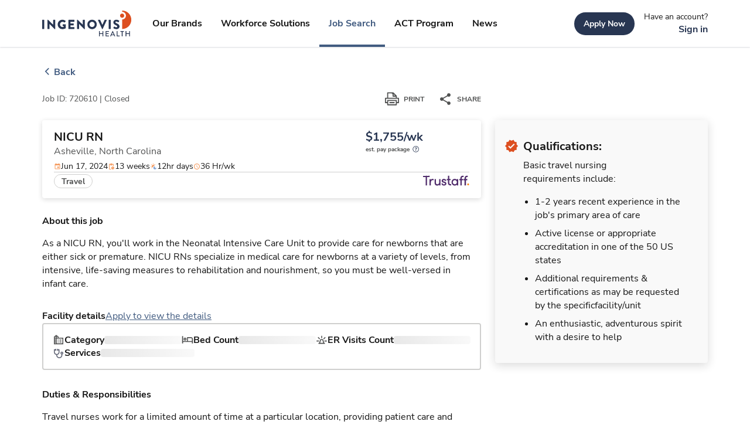

--- FILE ---
content_type: text/html; charset=utf-8
request_url: https://www.ingenovishealth.com/jobs/asheville-nc/nursing-rn-nicu-rn-trustaff-720610
body_size: 40950
content:
<!DOCTYPE html><html lang="en"><head><meta charSet="utf-8"/><meta name="viewport" content="width=device-width"/><title>NICU RN, Asheville, North Carolina - Job ID #720610</title><link rel="shortcut icon" type="image/png" href="undefined?w=32&amp;h=32" sizes="32x32"/><link rel="icon" href="undefined?w=128&amp;h=128" sizes="128x128"/><link rel="icon" href="undefined?w=152&amp;h=152" sizes="152x152"/><link rel="icon" href="undefined?w=167&amp;h=167" sizes="167x167"/><link rel="icon" href="undefined?w=180&amp;h=180" sizes="180x180"/><link rel="icon" href="undefined?w=192&amp;h=192" sizes="192x192"/><link rel="icon" href="undefined?w=196&amp;h=196" sizes="196x196"/><meta name="description" content="As a NICU RN, you&#x27;ll work in the Neonatal Intensive Care Unit to provide care for newborns that are either sick or premature. NICU RNs specialize in medical care for newborns at a variety of levels, from intensive, life-saving measures to rehabilitation and nourishment, so you must be well-versed in infant care."/><meta property="og:title" content="NICU RN, Asheville, North Carolina - Job ID #720610"/><meta property="og:description" content="As a NICU RN, you&#x27;ll work in the Neonatal Intensive Care Unit to provide care for newborns that are either sick or premature. NICU RNs specialize in medical care for newborns at a variety of levels, from intensive, life-saving measures to rehabilitation and nourishment, so you must be well-versed in infant care."/><meta property="og:url" content="https://www.ingenovishealth.com/jobs/asheville-nc/nursing-rn-nicu-rn-trustaff-720610"/><meta property="og:locale" content="en_US"/><meta property="og:site_name" content=""/><meta property="og:type" content="website"/><meta name="theme-color" content="#283652"/><link rel="canonical" href="https://www.ingenovishealth.com/jobs/asheville-nc/nursing-rn-nicu-rn-trustaff-720610"/><meta name="next-head-count" content="20"/><script id="vwoCode" data-nscript="beforeInteractive">
                    window._vwo_code || (function() {
                    var account_id=1014322,
                    version=2.1,
                    settings_tolerance=2000,
                    hide_element='body',
                    hide_element_style = 'opacity:0 !important;filter:alpha(opacity=0) !important;background:none !important;transition:none !important;',
                    /* DO NOT EDIT BELOW THIS LINE */
                    f=false,w=window,d=document,v=d.querySelector('#vwoCode'),cK='vwo'+account_id+'_settings',cc={};try{var c=JSON.parse(localStorage.getItem('vwo'+account_id+'_config'));cc=c&&typeof c==='object'?c:{}}catch(e){}var stT=cc.stT==='session'?w.sessionStorage:w.localStorage;code={nonce:v&&v.nonce,use_existing_jquery:function(){return typeof use_existing_jquery!=='undefined'?use_existing_jquery:undefined},library_tolerance:function(){return typeof library_tolerance!=='undefined'?library_tolerance:undefined},settings_tolerance:function(){return cc.sT||settings_tolerance},hide_element_style:function(){return'{'+(cc.hES||hide_element_style)+'}'},hide_element:function(){if(performance.getEntriesByName('first-contentful-paint')[0]){return''}return typeof cc.hE==='string'?cc.hE:hide_element},getVersion:function(){return version},finish:function(e){if(!f){f=true;var t=d.getElementById('_vis_opt_path_hides');if(t)t.parentNode.removeChild(t);if(e)(new Image).src='https://dev.visualwebsiteoptimizer.com/ee.gif?a='+account_id+e}},finished:function(){return f},addScript:function(e){var t=d.createElement('script');t.type='text/javascript';if(e.src){t.src=e.src}else{t.text=e.text}v&&t.setAttribute('nonce',v.nonce);d.getElementsByTagName('head')[0].appendChild(t)},load:function(e,t){var n=this.getSettings(),i=d.createElement('script'),r=this;t=t||{};if(n){i.textContent=n;d.getElementsByTagName('head')[0].appendChild(i);if(!w.VWO||VWO.caE){stT.removeItem(cK);r.load(e)}}else{var o=new XMLHttpRequest;o.open('GET',e,true);o.withCredentials=!t.dSC;o.responseType=t.responseType||'text';o.onload=function(){if(t.onloadCb){return t.onloadCb(o,e)}if(o.status===200||o.status===304){w._vwo_code.addScript({text:o.responseText})}else{w._vwo_code.finish('&e=loading_failure:'+e)}};o.onerror=function(){if(t.onerrorCb){return t.onerrorCb(e)}w._vwo_code.finish('&e=loading_failure:'+e)};o.send()}},getSettings:function(){try{var e=stT.getItem(cK);if(!e){return}e=JSON.parse(e);if(Date.now()>e.e){stT.removeItem(cK);return}return e.s}catch(e){return}},init:function(){if(d.URL.indexOf('vwo_disable')>-1)return;var e=this.settings_tolerance();w._vwo_settings_timer=setTimeout(function(){w._vwo_code.finish();stT.removeItem(cK)},e);var t;if(this.hide_element()!=='body'){t=d.createElement('style');var n=this.hide_element(),i=n?n+this.hide_element_style():'',r=d.getElementsByTagName('head')[0];t.setAttribute('id','_vis_opt_path_hides');v&&t.setAttribute('nonce',v.nonce);t.setAttribute('type','text/css');if(t.styleSheet)t.styleSheet.cssText=i;else t.appendChild(d.createTextNode(i));r.appendChild(t)}else{t=d.getElementsByTagName('head')[0];var i=d.createElement('div');i.style.cssText='z-index: 2147483647 !important;position: fixed !important;left: 0 !important;top: 0 !important;width: 100% !important;height: 100% !important;background: white !important;display: block !important;';i.setAttribute('id','_vis_opt_path_hides');i.classList.add('_vis_hide_layer');t.parentNode.insertBefore(i,t.nextSibling)}var o=window._vis_opt_url||d.URL,s='https://dev.visualwebsiteoptimizer.com/j.php?a='+account_id+'&u='+encodeURIComponent(o)+'&vn='+version;if(w.location.search.indexOf('_vwo_xhr')!==-1){this.addScript({src:s})}else{this.load(s+'&x=true')}}};w._vwo_code=code;code.init();})();(function(){var i=window;function t(){if(i._vwo_code){var e=t.hidingStyle=document.getElementById('_vis_opt_path_hides')||t.hidingStyle;if(!i._vwo_code.finished()&&!_vwo_code.libExecuted&&(!i.VWO||!VWO.dNR)){if(!document.getElementById('_vis_opt_path_hides')){document.getElementsByTagName('head')[0].appendChild(e)}requestAnimationFrame(t)}}}t()})();
                  </script><link rel="preload" href="/_next/static/css/a820811ad7940c16.css" as="style"/><link rel="stylesheet" href="/_next/static/css/a820811ad7940c16.css" data-n-g=""/><noscript data-n-css=""></noscript><script defer="" nomodule="" src="/_next/static/chunks/polyfills-42372ed130431b0a.js"></script><script src="/_next/static/chunks/webpack-9dd8e85451173726.js" defer=""></script><script src="/_next/static/chunks/framework-1b49ef5f7c4f3520.js" defer=""></script><script src="/_next/static/chunks/main-e35b40104daf5516.js" defer=""></script><script src="/_next/static/chunks/pages/_app-bbda3674f9b49a0e.js" defer=""></script><script src="/_next/static/chunks/8662-70c18d4070a9d261.js" defer=""></script><script src="/_next/static/chunks/7940-da53d93018f0efbf.js" defer=""></script><script src="/_next/static/chunks/2331-5e83d9ac6b625394.js" defer=""></script><script src="/_next/static/chunks/9332-a607fccfd16757ad.js" defer=""></script><script src="/_next/static/chunks/4278-b8b9603b195d5f89.js" defer=""></script><script src="/_next/static/chunks/7541-add664d4e459efa2.js" defer=""></script><script src="/_next/static/chunks/6727-e30ef5c436ab08b9.js" defer=""></script><script src="/_next/static/chunks/pages/jobs/%5Blocation%5D/%5Bid%5D-001f5c41b13d7c60.js" defer=""></script><script src="/_next/static/RsCfG-QeB63nl_lL8OVwg/_buildManifest.js" defer=""></script><script src="/_next/static/RsCfG-QeB63nl_lL8OVwg/_ssgManifest.js" defer=""></script></head><body><div id="__next"><noscript><iframe title="gtm-noscript-tag" src="https://www.googletagmanager.com/ns.html?id=GTM-NH4J678" height="0" width="0" style="display:none;visibility:hidden"></iframe></noscript><noscript><link rel="preconnect" href="https://dev.visualwebsiteoptimizer.com"/></noscript><style data-emotion="css-global 180txpj">:root{--color-brand-1:#283652;--color-brand-2:#415B80;--color-brand-3:#DD4F20;--color-brand-4:#EB9C59;--color-igh-brand-1:#283652;--color-igh-brand-2:#415B80;--color-igh-brand-3:#DD4F20;--color-igh-brand-4:#EB9C59;--color-primary-100:#E5F0FF;--color-primary-200:#B8CFF1;--color-primary-300:#84A5D4;--color-primary-400:#6180AD;--color-primary-500:#415B80;--color-primary-600:#3C4D71;--color-primary-700:#283652;--color-igh-primary-100:#E5F0FF;--color-igh-primary-200:#B8CFF1;--color-igh-primary-300:#84A5D4;--color-igh-primary-400:#6180AD;--color-igh-primary-500:#415B80;--color-igh-primary-600:#3C4D71;--color-igh-primary-700:#283652;--color-primary-alt-100:#E5F0FF;--color-primary-alt-200:#B8CFF1;--color-primary-alt-300:#84A5D4;--color-primary-alt-400:#6180AD;--color-primary-alt-500:#415B80;--color-igh-primary-alt-100:#E5F0FF;--color-igh-primary-alt-200:#B8CFF1;--color-igh-primary-alt-300:#84A5D4;--color-igh-primary-alt-400:#6180AD;--color-igh-primary-alt-500:#415B80;--color-secondary-100:#FEE1D8;--color-secondary-200:#F9AD96;--color-secondary-300:#F3724A;--color-secondary-400:#DD4F20;--color-secondary-500:#BA3A0F;--color-secondary-600:#9C310E;--color-igh-secondary-100:#FEE1D8;--color-igh-secondary-200:#F9AD96;--color-igh-secondary-300:#F3724A;--color-igh-secondary-400:#DD4F20;--color-igh-secondary-500:#BA3A0F;--color-igh-secondary-600:#9C310E;--color-secondary-alt-100:#F1ECE9;--color-secondary-alt-200:#F3DABF;--color-secondary-alt-300:#F6B780;--color-secondary-alt-400:#EB9C59;--color-secondary-alt-500:#EF7F1F;--color-igh-secondary-alt-100:#F1ECE9;--color-igh-secondary-alt-200:#F3DABF;--color-igh-secondary-alt-300:#F6B780;--color-igh-secondary-alt-400:#EB9C59;--color-igh-secondary-alt-500:#EF7F1F;--color-white:#FFFFFF;--color-black:#171717;--color-grays-100:#F9F9F9;--color-grays-200:#E8E8E8;--color-grays-300:#CFCFCE;--color-grays-400:#AEAEAE;--color-grays-500:#727371;--color-grays-600:#515252;--color-grays-700:#2E2E2D;--color-igh-white:#FFFFFF;--color-igh-black:#171717;--color-igh-grays-100:#F9F9F9;--color-igh-grays-200:#E8E8E8;--color-igh-grays-300:#CFCFCE;--color-igh-grays-400:#AEAEAE;--color-igh-grays-500:#727371;--color-igh-grays-600:#515252;--color-igh-grays-700:#2E2E2D;--color-semantic-green100:#00854B;--color-semantic-red100:#E03842;--color-semantic-red200:#B00020;--color-igh-semantic-green100:#00854B;--color-igh-semantic-red100:#E03842;--color-igh-semantic-red200:#B00020;--token-text-primary:#171717;--token-text-secondary:#515252;--token-text-disabled:#B9B9B9;--token-text-on-emphasis:#FFFFFF;--token-text-brand-title:#283652;--token-igh-text-primary:#171717;--token-igh-text-secondary:#515252;--token-igh-text-disabled:#B9B9B9;--token-igh-text-on-emphasis:#FFFFFF;--token-igh-text-brand-title:#283652;--token-status-fg-success:#00854B;--token-status-fg-error:#E03842;--token-status-fg-warning:#C08100;--token-status-bg-success:#E6F3ED;--token-status-bg-error:#FCEBEC;--token-status-bg-warning:#F9F3E6;--token-igh-status-fg-success:#00854B;--token-igh-status-fg-error:#E03842;--token-igh-status-bg-success:#E6F3ED;--token-igh-status-bg-error:#FCEBEC;--token-page-background:#FFFFFF;--token-page-midground:#F9F9F9;--token-page-foreground:#FFFFFF;--token-page-focal-bg:#283652;--token-page-overlay-bg:#0000005A;--token-igh-page-background:#FFFFFF;--token-igh-page-midground:#F9F9F9;--token-igh-page-foreground:#FFFFFF;--token-igh-page-focal-bg:#283652;--token-igh-page-overlay-bg:#0000005A;--token-cta-primary-default:#283652;--token-cta-primary-hover:#3C4D71;--token-cta-primary-active:#283652;--token-cta-primary-disabled:#BFC3CB;--token-cta-primary-pressed:#283652;--token-igh-cta-primary-default:#283652;--token-igh-cta-primary-hover:#3C4D71;--token-igh-cta-primary-active:#283652;--token-igh-cta-primary-disabled:#BFC3CB;--token-igh-cta-primary-pressed:#283652;--token-cta-secondary-default:#283652;--token-cta-secondary-hover:#3C4D71;--token-cta-secondary-disabled:#BFC3CB;--token-cta-secondary-pressed:#283652;--token-igh-cta-secondary-default:#283652;--token-igh-cta-secondary-hover:#3C4D71;--token-igh-cta-secondary-disabled:#BFC3CB;--token-igh-cta-secondary-pressed:#283652;--token-cta-tertiary-active:#415B80;--token-cta-tertiary-disabled:#C6CED9;--token-cta-tertiary-pressed:#3C4D71;--token-cta-tertiary-hover:#6180AD;--token-cta-tertiary-default:#515252;--token-igh-cta-tertiary-active:#415B80;--token-igh-cta-tertiary-disabled:#C6CED9;--token-igh-cta-tertiary-pressed:#3C4D71;--token-igh-cta-tertiary-hover:#6180AD;--token-igh-cta-tertiary-default:#515252;--token-form-baseline-default:#AEAEAE;--token-form-baseline-hover:#6180AD;--token-form-baseline-active:#415B80;--token-form-baseline-disabled:#E7E7E6;--token-igh-form-baseline-default:#AEAEAE;--token-igh-form-baseline-hover:#6180AD;--token-igh-form-baseline-active:#415B80;--token-igh-form-baseline-disabled:#E7E7E6;--token-chip-neutral:#E5F0FF;--token-chip-hover:#B8CFF1;--token-chip-attention:#F2E6CC;--token-chip-attention-hover:#E9D3A6;--token-chip-critical:#F9D7D9;--token-chip-critical-hover:#F4B9BD;--token-chip-success:#C9F4D2;--token-chip-success-hover:#AFE8B8;--token-chip-default:#E8E8E8;--token-chip-default-hover:#DBDBDB;--token-chip-text-default:#2E2E2D;--token-chip-text-info:#283652;--token-chip-text-success:#015E35;--token-chip-text-attention:#573B00;--token-chip-text-critical:#7F0219;--token-igh-chip-neutral:#E5F0FF;--token-igh-chip-hover:#B8CFF1;--token-igh-chip-attention:#F2E6CC;--token-igh-chip-attention-hover:#E9D3A6;--token-igh-chip-critical:#F9D7D9;--token-igh-chip-critical-hover:#F4B9BD;--spacing-xxxs:4px;--spacing-xxs:8px;--spacing-xs:12px;--spacing-s:16px;--spacing-m:24px;--spacing-l:32px;--spacing-xl:40px;--spacing-xxl:64px;--spacing-xxxl:80px;}#__next{min-height:100vh;display:-webkit-box;display:-webkit-flex;display:-ms-flexbox;display:flex;-webkit-flex-direction:column;-ms-flex-direction:column;flex-direction:column;}h1,h2,h3,h4,h5,h6,ol,ul,p,pre{margin:0;}a:not([class]),a:not([class]):visited{-webkit-text-decoration:underline;text-decoration:underline;color:var(--token-cta-tertiary-active);}a:not([class]):hover{color:var(--token-cta-tertiary-hover);}a:not([class]):active{color:var(--token-cta-tertiary-pressed);}button:focus,a:focus{outline:none;}@-webkit-keyframes loadingShimmer{0%{-webkit-background-position:-468px 0;background-position:-468px 0;}100%{-webkit-background-position:468px 0;background-position:468px 0;}}@keyframes loadingShimmer{0%{-webkit-background-position:-468px 0;background-position:-468px 0;}100%{-webkit-background-position:468px 0;background-position:468px 0;}}@-webkit-keyframes rotate{from{-webkit-transform:rotate(0deg);-moz-transform:rotate(0deg);-ms-transform:rotate(0deg);transform:rotate(0deg);}to{-webkit-transform:rotate(360deg);-moz-transform:rotate(360deg);-ms-transform:rotate(360deg);transform:rotate(360deg);}}@keyframes rotate{from{-webkit-transform:rotate(0deg);-moz-transform:rotate(0deg);-ms-transform:rotate(0deg);transform:rotate(0deg);}to{-webkit-transform:rotate(360deg);-moz-transform:rotate(360deg);-ms-transform:rotate(360deg);transform:rotate(360deg);}}.grecaptcha-badge{visibility:hidden;}.sb-story.sb-unstyled{padding-bottom:100px;}.hf-chat-launcher-container{position:fixed;bottom:20px;right:20px;z-index:1000;}.hf-chat-launcher-container .hf-chat-launcher-content{display:inherit;}@font-face{font-family:Nunito Sans;src:url(/fonts/NunitoSans-Bold.ttf) format('opentype');font-style:normal;font-display:swap;font-weight:700;}@font-face{font-family:Nunito Sans;src:url(/fonts/NunitoSans-Regular.ttf) format('opentype');font-style:normal;font-display:swap;font-weight:400;}@font-face{font-family:Nunito Sans;src:url(/fonts/NunitoSans-SemiBold.ttf) format('opentype');font-style:normal;font-display:swap;font-weight:600;}@font-face{font-family:Nunito Sans;src:url(/fonts/NunitoSans-Bold.ttf) format('opentype');font-style:normal;font-display:swap;font-weight:700;}@font-face{font-family:Nunito Sans;src:url(/fonts/NunitoSans-Regular.ttf) format('opentype');font-style:normal;font-display:swap;font-weight:400;}@font-face{font-family:Nunito Sans;src:url(/fonts/NunitoSans-SemiBold.ttf) format('opentype');font-style:normal;font-display:swap;font-weight:600;}strong{font-weight:600;}</style><div role="region" aria-live="polite" class="sr-only"></div><style data-emotion="css 1ubi8yr">.css-1ubi8yr{position:absolute;height:1px;width:1px;overflow:hidden;-webkit-clip-path:inset(1px, 1px, 1px, 1px);clip-path:inset(1px, 1px, 1px, 1px);}.css-1ubi8yr:focus{position:absolute;top:0;left:0;display:inline-block;height:auto;width:auto;padding:0.5rem 1rem;background-color:var(--color-brand-3);color:var(--color-white);overflow:visible;-webkit-clip-path:none;clip-path:none;-webkit-text-decoration:underline;text-decoration:underline;outline:none;}</style><a href="#content" class="css-1ubi8yr"><style data-emotion="css zmyvl1">.css-zmyvl1{font-family:Nunito Sans;font-weight:400;font-size:0.875rem;line-height:142%;font-style:normal;-webkit-text-decoration:none;text-decoration:none;color:white;}@media (min-width: 1024px){.css-zmyvl1{font-size:0.875rem;line-height:142%;}}</style><span class="css-zmyvl1" font-size="0.875" font-style="normal" font-family="Nunito Sans" font-weight="400" color="white" data-test="iui-component-typography">Skip to content</span></a><style data-emotion="css 12jbjxt">.css-12jbjxt{box-shadow:0 1px 2px rgba(29, 36, 61, 0.16);-webkit-transition:0.25s linear;transition:0.25s linear;transition-property:box-shadow;z-index:101;-webkit-transition:top 0.15s ease 0s;transition:top 0.15s ease 0s;}</style><style data-emotion="css 9qyvl8">.css-9qyvl8{background:white;position:-webkit-sticky;position:sticky;top:0;box-shadow:0 1px 2px rgba(29, 36, 61, 0.16);-webkit-transition:0.25s linear;transition:0.25s linear;transition-property:box-shadow;z-index:101;-webkit-transition:top 0.15s ease 0s;transition:top 0.15s ease 0s;}</style><div data-testid="iui-component-box" id="navbar" data-test="iui-component-navbar" class="css-9qyvl8"><style data-emotion="css 1lwhv8z">.css-1lwhv8z{margin:0 20px;}@media (min-width: 768px){.css-1lwhv8z{margin:0 24px;}}@media (min-width: 1024px){.css-1lwhv8z{margin:0 24px;}}@media (min-width: 1280px){.css-1lwhv8z{max-width:1440px;padding:0 72px;margin:0 auto;}}</style><div class="css-1lwhv8z"><style data-emotion="css j6xspe">.css-j6xspe{width:100%;height:72px;display:-webkit-box;display:-webkit-flex;display:-ms-flexbox;display:flex;-webkit-flex-direction:row;-ms-flex-direction:row;flex-direction:row;-webkit-align-items:center;-webkit-box-align:center;-ms-flex-align:center;align-items:center;-webkit-box-pack:justify;-webkit-justify-content:space-between;justify-content:space-between;position:relative;}</style><div data-testid="iui-component-box" width="100%" height="72px" display="flex" class="css-j6xspe"><style data-emotion="css 1upeapg">.css-1upeapg{z-index:1;display:-webkit-box;display:-webkit-flex;display:-ms-flexbox;display:flex;}@media (min-width: 1280px){.css-1upeapg{display:none;}}</style><style data-emotion="css d79tfq">.css-d79tfq{background-color:transparent;width:40px;height:40px;z-index:1;display:-webkit-box;display:-webkit-flex;display:-ms-flexbox;display:flex;}.css-d79tfq:hover{background-color:transparent;}.css-d79tfq:hover >svg path{fill:#515252;}.css-d79tfq:active{background-color:transparent;}.css-d79tfq:active >svg path{fill:#515252;}@media (min-width: 1280px){.css-d79tfq{display:none;}}</style><style data-emotion="css 8qzgvi">.css-8qzgvi{text-align:center;-webkit-flex:0 0 auto;-ms-flex:0 0 auto;flex:0 0 auto;font-size:1.5rem;padding:8px;border-radius:50%;overflow:visible;color:rgba(0, 0, 0, 0.54);-webkit-transition:background-color 150ms cubic-bezier(0.4, 0, 0.2, 1) 0ms;transition:background-color 150ms cubic-bezier(0.4, 0, 0.2, 1) 0ms;background-color:transparent;width:40px;height:40px;z-index:1;display:-webkit-box;display:-webkit-flex;display:-ms-flexbox;display:flex;}.css-8qzgvi.Mui-disabled{background-color:transparent;color:rgba(0, 0, 0, 0.26);}.css-8qzgvi:hover{background-color:transparent;}.css-8qzgvi:hover >svg path{fill:#515252;}.css-8qzgvi:active{background-color:transparent;}.css-8qzgvi:active >svg path{fill:#515252;}@media (min-width: 1280px){.css-8qzgvi{display:none;}}</style><style data-emotion="css q80uz8">.css-q80uz8{display:-webkit-inline-box;display:-webkit-inline-flex;display:-ms-inline-flexbox;display:inline-flex;-webkit-align-items:center;-webkit-box-align:center;-ms-flex-align:center;align-items:center;-webkit-box-pack:center;-ms-flex-pack:center;-webkit-justify-content:center;justify-content:center;position:relative;box-sizing:border-box;-webkit-tap-highlight-color:transparent;background-color:transparent;outline:0;border:0;margin:0;border-radius:0;padding:0;cursor:pointer;-webkit-user-select:none;-moz-user-select:none;-ms-user-select:none;user-select:none;vertical-align:middle;-moz-appearance:none;-webkit-appearance:none;-webkit-text-decoration:none;text-decoration:none;color:inherit;text-align:center;-webkit-flex:0 0 auto;-ms-flex:0 0 auto;flex:0 0 auto;font-size:1.5rem;padding:8px;border-radius:50%;overflow:visible;color:rgba(0, 0, 0, 0.54);-webkit-transition:background-color 150ms cubic-bezier(0.4, 0, 0.2, 1) 0ms;transition:background-color 150ms cubic-bezier(0.4, 0, 0.2, 1) 0ms;background-color:transparent;width:40px;height:40px;z-index:1;display:-webkit-box;display:-webkit-flex;display:-ms-flexbox;display:flex;}.css-q80uz8::-moz-focus-inner{border-style:none;}.css-q80uz8.Mui-disabled{pointer-events:none;cursor:default;}@media print{.css-q80uz8{-webkit-print-color-adjust:exact;color-adjust:exact;}}.css-q80uz8.Mui-disabled{background-color:transparent;color:rgba(0, 0, 0, 0.26);}.css-q80uz8:hover{background-color:transparent;}.css-q80uz8:hover >svg path{fill:#515252;}.css-q80uz8:active{background-color:transparent;}.css-q80uz8:active >svg path{fill:#515252;}@media (min-width: 1280px){.css-q80uz8{display:none;}}</style><button class="MuiButtonBase-root MuiIconButton-root MuiIconButton-sizeMedium css-q80uz8" tabindex="0" type="button" variant="large" colors="[object Object]" data-testid="iui-component-icon-button" aria-label="expand main menu"><style data-emotion="css 217slz">.css-217slz path:not(.no-fill-override){fill:#515252;}.css-217slz circle:not(.no-fill-override){fill:#515252;}</style><svg xmlns="http://www.w3.org/2000/svg" width="1em" height="1em" fill="none" viewBox="0 0 24 24" class="css-217slz" data-testid="iui-component-icon--menu"><path fill="#1D243D" d="M3 18h18v-2H3zm0-5h18v-2H3zm0-7v2h18V6z"></path></svg><span class="sr-only">expand main menu</span></button><style data-emotion="css 1aj3ilo">.css-1aj3ilo{position:absolute;margin:auto auto;left:0;right:0;text-align:center;width:100%;display:-webkit-box;display:-webkit-flex;display:-ms-flexbox;display:flex;-webkit-box-pack:center;-ms-flex-pack:center;-webkit-justify-content:center;justify-content:center;}@media (min-width: 1280px){.css-1aj3ilo{position:relative;margin:0;left:auto;right:auto;text-align:initial;width:auto;}}.css-1aj3ilo.is-portal-igh-minimal-nav{position:relative;margin:0;left:auto;right:auto;text-align:initial;width:auto;}</style><style data-emotion="css 1so521d">.css-1so521d{color:var(--token-cta-tertiary-active);position:absolute;margin:auto auto;left:0;right:0;text-align:center;width:100%;display:-webkit-box;display:-webkit-flex;display:-ms-flexbox;display:flex;-webkit-box-pack:center;-ms-flex-pack:center;-webkit-justify-content:center;justify-content:center;}.css-1so521d *{-webkit-text-decoration:none;text-decoration:none;}@media (min-width: 1280px){.css-1so521d{position:relative;margin:0;left:auto;right:auto;text-align:initial;width:auto;}}.css-1so521d.is-portal-igh-minimal-nav{position:relative;margin:0;left:auto;right:auto;text-align:initial;width:auto;}</style><a class=" css-1so521d" role="link" href="/" data-testid="next-np-link"><style data-emotion="css ee0qps">.css-ee0qps{height:44px;width:153px;position:relative;}</style><svg class="css-ee0qps" data-testid="iui-component-logo--igh" fill="none" viewBox="0 0 153 44" xmlns="http://www.w3.org/2000/svg" height="44px" width="153px"><path d="M152.125 15.7402C152.125 11.5656 150.467 7.56205 147.515 4.61019C144.563 1.65834 140.559 0 136.385 0V2.09796H136.499C138.218 2.12941 139.855 2.83423 141.06 4.06078C142.264 5.28733 142.939 6.9376 142.939 8.65655C142.939 10.3755 142.264 12.0258 141.06 13.2523C139.855 14.4789 138.218 15.1837 136.499 15.2151H136.385V31.4826C138.452 31.4828 140.499 31.0758 142.409 30.2848C144.319 29.4937 146.054 28.3341 147.516 26.8722C148.978 25.4103 150.137 23.6748 150.928 21.7647C151.719 19.8546 152.126 17.8075 152.125 15.7402Z" fill="#DD4F20"></path><path d="M136.389 12.2603C137.089 12.2603 137.773 12.0528 138.355 11.664C138.936 11.2753 139.39 10.7228 139.657 10.0764C139.925 9.42998 139.995 8.71872 139.858 8.03258C139.722 7.34643 139.384 6.71623 138.89 6.22167C138.395 5.72712 137.764 5.39044 137.078 5.25422C136.392 5.11799 135.681 5.18835 135.034 5.45638C134.388 5.72442 133.836 6.17809 133.448 6.76001C133.059 7.34194 132.852 8.02597 132.853 8.72559C132.853 9.66325 133.226 10.5623 133.889 11.2251C134.552 11.8879 135.452 12.2603 136.389 12.2603Z" fill="#DD4F20"></path><path d="M0 16.2829C0.00382944 16.1716 0.0497285 16.066 0.128426 15.9873C0.207124 15.9086 0.312756 15.8627 0.423985 15.8589H3.1019C3.21313 15.8627 3.31876 15.9086 3.39746 15.9873C3.47616 16.066 3.52206 16.1716 3.52589 16.2829V31.0543C3.52206 31.1655 3.47616 31.2711 3.39746 31.3498C3.31876 31.4285 3.21313 31.4744 3.1019 31.4782H0.423985C0.312756 31.4744 0.207124 31.4285 0.128426 31.3498C0.0497285 31.2711 0.00382944 31.1655 0 31.0543V16.2829Z" fill="#283652"></path><path d="M8.87988 16.0368C8.88499 15.928 8.93197 15.8254 9.01099 15.7505C9.09002 15.6755 9.19497 15.6341 9.30387 15.6348H9.86186L18.7655 24.2024H18.7875V16.2828C18.7875 16.2272 18.7985 16.172 18.8198 16.1206C18.8411 16.0691 18.8723 16.0224 18.9117 15.983C18.9511 15.9437 18.9978 15.9124 19.0492 15.8911C19.1007 15.8698 19.1558 15.8588 19.2115 15.8588H21.8894C22.0006 15.8627 22.1063 15.9086 22.185 15.9873C22.2637 16.066 22.3096 16.1716 22.3134 16.2828V31.2915C22.3088 31.4004 22.262 31.5034 22.1829 31.5784C22.1037 31.6535 21.9985 31.6947 21.8894 31.6935H21.5335C21.4291 31.6808 21.3294 31.6423 21.2436 31.5815L12.4277 22.7239H12.408V31.0454C12.4083 31.1012 12.3975 31.1565 12.3763 31.208C12.3551 31.2596 12.3239 31.3065 12.2844 31.3459C12.245 31.3853 12.1981 31.4165 12.1466 31.4377C12.095 31.4589 12.0397 31.4697 11.984 31.4694H9.33243C9.21997 31.4696 9.11173 31.4266 9.02999 31.3494C8.94825 31.2721 8.89925 31.1665 8.89306 31.0542L8.87988 16.0368Z" fill="#283652"></path><path d="M34.5954 15.6588C36.5985 15.7028 38.5236 16.444 40.0391 17.7546C40.0863 17.788 40.1257 17.8314 40.1542 17.8817C40.1828 17.9321 40.1998 17.9881 40.2042 18.0458C40.2087 18.1035 40.2003 18.1615 40.1797 18.2155C40.1591 18.2696 40.1269 18.3185 40.0852 18.3587L38.3278 20.2326C38.2457 20.3057 38.1406 20.348 38.0308 20.352C37.9209 20.356 37.813 20.3215 37.7258 20.2545C36.93 19.5267 35.8796 19.1415 34.8019 19.1825C32.37 19.1825 30.4082 21.2365 30.4082 23.6904C30.4094 24.862 30.8729 25.9859 31.6981 26.8177C32.5233 27.6495 33.6434 28.1219 34.8151 28.1323C35.491 28.1408 36.1622 28.0192 36.7922 27.7742V26.4803H35.3862C35.3318 26.4827 35.2774 26.4741 35.2263 26.455C35.1753 26.4359 35.1286 26.4067 35.089 26.3692C35.0494 26.3317 35.0178 26.2866 34.9961 26.2366C34.9743 26.1867 34.9628 26.1328 34.9622 26.0783V23.8705C34.9604 23.8143 34.9701 23.7584 34.9908 23.7061C35.0114 23.6538 35.0426 23.6064 35.0823 23.5666C35.1221 23.5269 35.1696 23.4957 35.2218 23.4751C35.2741 23.4544 35.3301 23.4447 35.3862 23.4465H39.8677C39.9767 23.4511 40.0796 23.4979 40.1547 23.577C40.2297 23.6562 40.271 23.7614 40.2697 23.8705L40.2917 29.8722C40.2793 30.0096 40.2158 30.1374 40.1138 30.2303C38.4245 31.1812 36.5185 31.6806 34.58 31.6802C33.5169 31.6978 32.4608 31.5036 31.4735 31.1089C30.4862 30.7143 29.5873 30.127 28.8292 29.3814C28.0712 28.6358 27.4691 27.7467 27.0582 26.7661C26.6472 25.7854 26.4355 24.7328 26.4355 23.6695C26.4355 22.6062 26.6472 21.5536 27.0582 20.5729C27.4691 19.5922 28.0712 18.7032 28.8292 17.9576C29.5873 17.212 30.4862 16.6247 31.4735 16.2301C32.4608 15.8354 33.5169 15.6412 34.58 15.6588H34.5954Z" fill="#283652"></path><path d="M44.8682 16.2829C44.8679 16.2271 44.8786 16.1719 44.8998 16.1203C44.9211 16.0687 44.9523 16.0219 44.9917 15.9824C45.0311 15.943 45.078 15.9118 45.1296 15.8906C45.1811 15.8694 45.2364 15.8586 45.2922 15.8589H54.5319C54.5876 15.8589 54.6428 15.8699 54.6942 15.8912C54.7456 15.9125 54.7924 15.9437 54.8317 15.9831C54.8711 16.0224 54.9023 16.0692 54.9237 16.1206C54.945 16.1721 54.9559 16.2272 54.9559 16.2829V18.7147C54.9559 18.8272 54.9113 18.935 54.8317 19.0146C54.7522 19.0941 54.6444 19.1387 54.5319 19.1387H48.3501V21.9067H53.4379C53.5492 21.9105 53.6548 21.9564 53.7335 22.0351C53.8122 22.1138 53.8581 22.2195 53.8619 22.3307V24.7626C53.8619 24.875 53.8172 24.9829 53.7377 25.0624C53.6582 25.1419 53.5504 25.1866 53.4379 25.1866H48.3501V28.1984H54.5319C54.6442 28.199 54.7517 28.2438 54.8311 28.3232C54.9105 28.4026 54.9553 28.5101 54.9559 28.6224V31.0542C54.9559 31.1099 54.945 31.1651 54.9237 31.2165C54.9023 31.2679 54.8711 31.3147 54.8317 31.3541C54.7924 31.3934 54.7456 31.4247 54.6942 31.446C54.6428 31.4673 54.5876 31.4782 54.5319 31.4782H45.2922C45.2364 31.4785 45.1811 31.4678 45.1296 31.4466C45.078 31.4253 45.0311 31.3941 44.9917 31.3547C44.9523 31.3153 44.9211 31.2684 44.8998 31.2168C44.8786 31.1653 44.8679 31.11 44.8682 31.0542V16.2829Z" fill="#283652"></path><path d="M59.4365 16.0368C59.4416 15.928 59.4886 15.8254 59.5676 15.7505C59.6467 15.6755 59.7516 15.6341 59.8605 15.6348H60.4185L69.3222 24.2024H69.3442V16.2828C69.3442 16.2272 69.3551 16.172 69.3764 16.1206C69.3977 16.0691 69.429 16.0224 69.4683 15.983C69.5077 15.9437 69.5545 15.9124 69.6059 15.8911C69.6573 15.8698 69.7125 15.8588 69.7681 15.8588H72.4461C72.5573 15.8627 72.6629 15.9086 72.7416 15.9873C72.8203 16.066 72.8662 16.1716 72.87 16.2828V31.2915C72.8655 31.4004 72.8187 31.5034 72.7395 31.5784C72.6604 31.6535 72.5551 31.6947 72.4461 31.6935H72.0902C71.9857 31.6808 71.886 31.6423 71.8002 31.5815L62.9844 22.7239H62.9624V31.0454C62.9627 31.1012 62.9519 31.1565 62.9307 31.208C62.9095 31.2596 62.8783 31.3065 62.8389 31.3459C62.7994 31.3853 62.7526 31.4165 62.701 31.4377C62.6495 31.4589 62.5942 31.4697 62.5384 31.4694H59.8825C59.7712 31.4656 59.6656 31.4197 59.5869 31.341C59.5082 31.2623 59.4623 31.1567 59.4585 31.0454L59.4365 16.0368Z" fill="#283652"></path><path d="M85.1222 15.6348C86.7111 15.6305 88.2657 16.0974 89.5892 16.9765C90.9128 17.8557 91.9459 19.1076 92.558 20.5739C93.17 22.0402 93.3335 23.655 93.0278 25.2143C92.7221 26.7735 91.9609 28.2071 90.8404 29.3337C89.7199 30.4603 88.2906 31.2293 86.733 31.5436C85.1755 31.8578 83.5597 31.7032 82.0901 31.0991C80.6205 30.4951 79.363 29.4688 78.4766 28.1501C77.5902 26.8314 77.1148 25.2794 77.1104 23.6905C77.1055 22.6349 77.3091 21.5888 77.7094 20.6121C78.1098 19.6354 78.699 18.7473 79.4434 17.9988C80.1878 17.2504 81.0726 16.6563 82.0471 16.2506C83.0216 15.8449 84.0666 15.6357 85.1222 15.6348ZM85.1222 28.1325C86.007 28.1368 86.873 27.8782 87.6105 27.3893C88.3479 26.9005 88.9235 26.2036 89.2641 25.387C89.6047 24.5704 89.6949 23.6711 89.5234 22.8031C89.3518 21.9351 88.9262 21.1377 88.3006 20.5121C87.675 19.8865 86.8776 19.4609 86.0096 19.2894C85.1417 19.1178 84.2423 19.2081 83.4257 19.5487C82.6092 19.8893 81.9122 20.4648 81.4234 21.2023C80.9346 21.9397 80.6759 22.8058 80.6803 23.6905C80.6878 24.8663 81.1581 25.9918 81.9896 26.8232C82.821 27.6546 83.9465 28.125 85.1222 28.1325Z" fill="#283652"></path><path d="M95.2471 16.4387C95.2132 16.3764 95.1967 16.3061 95.1995 16.2352C95.2023 16.1643 95.2242 16.0954 95.263 16.036C95.3017 15.9765 95.3558 15.9287 95.4195 15.8975C95.4833 15.8663 95.5542 15.8529 95.625 15.8588H98.5929C98.6726 15.8614 98.7501 15.8857 98.817 15.9291C98.884 15.9724 98.9379 16.0332 98.9729 16.1048L102.655 24.2484H102.789L106.471 16.1048C106.506 16.0332 106.56 15.9724 106.627 15.9291C106.694 15.8857 106.771 15.8614 106.851 15.8588H109.819C109.889 15.8529 109.96 15.8663 110.024 15.8975C110.088 15.9287 110.142 15.9765 110.181 16.036C110.219 16.0954 110.241 16.1643 110.244 16.2352C110.247 16.3061 110.23 16.3764 110.196 16.4387L103.191 31.4562C103.156 31.5278 103.102 31.5885 103.035 31.6319C102.968 31.6752 102.89 31.6995 102.811 31.7022H102.591C102.511 31.7013 102.433 31.6777 102.365 31.6341C102.298 31.5906 102.245 31.5289 102.211 31.4562L95.2471 16.4387Z" fill="#283652"></path><path d="M113.564 16.2829C113.568 16.1716 113.614 16.066 113.693 15.9873C113.772 15.9086 113.877 15.8627 113.988 15.8589H116.666C116.778 15.8627 116.883 15.9086 116.962 15.9873C117.041 16.066 117.087 16.1716 117.09 16.2829V31.0543C117.087 31.1655 117.041 31.2711 116.962 31.3498C116.883 31.4285 116.778 31.4744 116.666 31.4782H113.988C113.877 31.4744 113.772 31.4285 113.693 31.3498C113.614 31.2711 113.568 31.1655 113.564 31.0543V16.2829Z" fill="#283652"></path><path d="M121.574 29.3583L122.622 27.5063C122.71 27.3946 122.836 27.3193 122.977 27.2945C123.117 27.2698 123.261 27.2975 123.382 27.3723C123.47 27.4185 125.078 28.6004 126.55 28.6004C127.442 28.6004 128.088 28.0424 128.088 27.2625C128.088 26.3245 127.306 25.6105 125.79 25.0086C123.87 24.2485 121.46 22.7546 121.46 20.0767C121.46 17.8667 123.178 15.6348 126.616 15.6348C128.936 15.6348 130.722 16.8188 131.39 17.3087C131.658 17.4647 131.609 17.8667 131.524 18.0227L130.386 19.7406C130.23 19.9867 129.828 20.18 129.628 20.0328C129.426 19.9207 127.798 18.6927 126.436 18.6927C125.634 18.6927 125.03 19.2288 125.03 19.8307C125.03 20.6567 125.7 21.2806 127.464 21.9945C129.228 22.7085 131.97 24.0486 131.97 27.0824C131.97 29.3824 129.992 31.6957 126.697 31.6957C123.797 31.6957 122.189 30.4896 121.677 29.9778C121.462 29.7537 121.394 29.6724 121.574 29.3583Z" fill="#283652"></path><path d="M96.9414 35.204C96.9436 35.1395 96.9702 35.0782 97.0159 35.0325C97.0616 34.9868 97.1229 34.9602 97.1875 34.958H98.0398C98.1047 34.9586 98.1667 34.9848 98.2124 35.0308C98.258 35.0769 98.2837 35.1392 98.2837 35.204V38.8068H103.011V35.204C103.011 35.1388 103.037 35.0762 103.083 35.0301C103.129 34.9839 103.192 34.958 103.257 34.958H104.11C104.174 34.9602 104.235 34.9868 104.281 35.0325C104.327 35.0782 104.353 35.1395 104.356 35.204V43.7541C104.353 43.8182 104.326 43.879 104.28 43.9242C104.235 43.9694 104.174 43.9957 104.11 43.9979H103.257C103.192 43.9979 103.13 43.9723 103.084 43.9266C103.038 43.8809 103.012 43.8189 103.011 43.7541V40.0195H98.2837V43.7541C98.2837 43.8187 98.258 43.8807 98.2122 43.9265C98.1665 43.9722 98.1045 43.9979 98.0398 43.9979H97.1875C97.1233 43.9957 97.0622 43.9694 97.0166 43.9242C96.971 43.879 96.9441 43.8182 96.9414 43.7541V35.204Z" fill="#283652"></path><path d="M108.278 35.204C108.278 35.1392 108.304 35.0769 108.35 35.0308C108.395 34.9848 108.457 34.9586 108.522 34.958H113.68C113.746 34.958 113.808 34.9839 113.854 35.0301C113.9 35.0762 113.926 35.1388 113.926 35.204V35.9268C113.926 35.9917 113.9 36.0537 113.854 36.0994C113.807 36.145 113.745 36.1707 113.68 36.1707H109.607V38.8068H113.056C113.121 38.809 113.182 38.8356 113.228 38.8813C113.274 38.927 113.3 38.9883 113.302 39.0529V39.7756C113.302 39.8405 113.276 39.9025 113.23 39.9482C113.184 39.9938 113.121 40.0195 113.056 40.0195H109.607V42.7962H113.68C113.746 42.7962 113.808 42.8222 113.854 42.8683C113.9 42.9144 113.926 42.977 113.926 43.0423V43.7541C113.926 43.8189 113.9 43.8809 113.854 43.9266C113.807 43.9723 113.745 43.9979 113.68 43.9979H108.522C108.458 43.9979 108.395 43.9722 108.35 43.9265C108.304 43.8807 108.278 43.8187 108.278 43.7541V35.204Z" fill="#283652"></path><path d="M116.098 43.6615L120.052 34.9709C120.075 34.9321 120.107 34.8991 120.145 34.8744C120.183 34.8496 120.227 34.8338 120.272 34.8281H120.401C120.446 34.8333 120.49 34.849 120.528 34.8737C120.566 34.8985 120.598 34.9318 120.621 34.9709L124.56 43.6615C124.583 43.6972 124.595 43.7388 124.595 43.7813C124.595 43.8238 124.582 43.8654 124.559 43.901C124.536 43.9365 124.503 43.9646 124.464 43.9818C124.425 43.9989 124.382 44.0044 124.34 43.9976H123.527C123.464 44.0012 123.401 43.9844 123.347 43.9496C123.294 43.9148 123.253 43.8639 123.231 43.8043L122.429 42.0359H118.209C117.95 42.629 117.679 43.2112 117.42 43.8043C117.395 43.8621 117.354 43.9112 117.301 43.9456C117.248 43.98 117.187 43.9981 117.124 43.9976H116.317C116.275 44.0044 116.232 43.9989 116.194 43.9818C116.155 43.9646 116.122 43.9365 116.098 43.901C116.075 43.8654 116.063 43.8238 116.063 43.7813C116.062 43.7388 116.075 43.6972 116.098 43.6615ZM121.948 40.9243L120.36 37.3852H120.294L118.718 40.9243H121.948Z" fill="#283652"></path><path d="M127.272 35.204C127.272 35.1388 127.298 35.0762 127.345 35.0301C127.391 34.9839 127.453 34.958 127.519 34.958H128.369C128.433 34.9602 128.495 34.9868 128.54 35.0325C128.586 35.0782 128.613 35.1395 128.615 35.204V42.7962H132.116C132.181 42.7968 132.243 42.823 132.289 42.8691C132.335 42.9152 132.36 42.9774 132.36 43.0423V43.7541C132.36 43.8187 132.335 43.8807 132.289 43.9265C132.243 43.9722 132.181 43.9979 132.116 43.9979H127.521C127.456 43.9979 127.394 43.9723 127.347 43.9266C127.301 43.8809 127.275 43.8189 127.275 43.7541L127.272 35.204Z" fill="#283652"></path><path d="M135.833 36.1707H133.728C133.664 36.1707 133.601 36.145 133.555 36.0994C133.509 36.0537 133.483 35.9917 133.482 35.9268V35.204C133.482 35.1388 133.508 35.0762 133.554 35.0301C133.601 34.9839 133.663 34.958 133.728 34.958H139.282C139.347 34.9586 139.409 34.9848 139.455 35.0308C139.5 35.0769 139.526 35.1392 139.526 35.204V35.9268C139.526 35.9915 139.5 36.0535 139.454 36.0992C139.409 36.145 139.347 36.1707 139.282 36.1707H137.186V43.7541C137.184 43.8179 137.157 43.8783 137.112 43.9235C137.067 43.9686 137.006 43.9952 136.942 43.9979H136.088C136.024 43.9957 135.963 43.9694 135.917 43.9242C135.871 43.879 135.845 43.8182 135.842 43.7541L135.833 36.1707Z" fill="#283652"></path><path d="M142.341 35.204C142.343 35.1395 142.37 35.0782 142.415 35.0325C142.461 34.9868 142.522 34.9602 142.587 34.958H143.439C143.504 34.9586 143.566 34.9848 143.612 35.0308C143.657 35.0769 143.683 35.1392 143.683 35.204V38.8068H148.411V35.204C148.411 35.1388 148.437 35.0762 148.483 35.0301C148.529 34.9839 148.591 34.958 148.657 34.958H149.509C149.574 34.9602 149.635 34.9868 149.681 35.0325C149.726 35.0782 149.753 35.1395 149.755 35.204V43.7541C149.752 43.8182 149.725 43.879 149.68 43.9242C149.634 43.9694 149.573 43.9957 149.509 43.9979H148.657C148.592 43.9979 148.53 43.9723 148.483 43.9266C148.437 43.8809 148.411 43.8189 148.411 43.7541V40.0195H143.683V43.7541C143.683 43.8187 143.657 43.8807 143.612 43.9265C143.566 43.9722 143.504 43.9979 143.439 43.9979H142.587C142.523 43.9957 142.462 43.9694 142.416 43.9242C142.37 43.879 142.344 43.8182 142.341 43.7541V35.204Z" fill="#283652"></path></svg><span class="sr-only">ingenovis<!-- --> logo</span></a><style data-emotion="css sbcpw2">.css-sbcpw2{display:none;}@media (min-width: 1280px){.css-sbcpw2{display:-webkit-box;display:-webkit-flex;display:-ms-flexbox;display:flex;-webkit-flex-direction:row;-ms-flex-direction:row;flex-direction:row;-webkit-align-items:center;-webkit-box-align:center;-ms-flex-align:center;align-items:center;height:100%;}.css-sbcpw2 a{height:100%;}}</style><div class="css-sbcpw2"></div><style data-emotion="css ejdt75">.css-ejdt75 .MuiDrawer-paper{left:unset;width:295px;}</style><style data-emotion="css 115fthz">.css-115fthz{z-index:1200;}.css-115fthz .MuiDrawer-paper{left:unset;width:295px;}</style><style data-emotion="css 15ke5ed">.css-15ke5ed{min-width:60px;z-index:1;}</style><div data-testid="iui-component-box" class="css-15ke5ed"><style data-emotion="css 5qyxhu">.css-5qyxhu{display:-webkit-box;display:-webkit-flex;display:-ms-flexbox;display:flex;-webkit-flex-direction:row;-ms-flex-direction:row;flex-direction:row;-webkit-align-items:center;-webkit-box-align:center;-ms-flex-align:center;align-items:center;-webkit-box-pack:end;-ms-flex-pack:end;-webkit-justify-content:flex-end;justify-content:flex-end;}</style><div data-testid="iui-component-box" display="flex" class="css-5qyxhu"><style data-emotion="css 14tvdf">.css-14tvdf{display:-webkit-box;display:-webkit-flex;display:-ms-flexbox;display:flex;-webkit-flex-direction:row;-ms-flex-direction:row;flex-direction:row;-webkit-align-items:center;-webkit-box-align:center;-ms-flex-align:center;align-items:center;}.css-14tvdf button{display:block;-webkit-flex-shrink:0;-ms-flex-negative:0;flex-shrink:0;}.css-14tvdf p.have-an-account{display:block;}</style><div class="css-14tvdf"><style data-emotion="css 1pr3qqv">.css-1pr3qqv{cursor:pointer;font-family:Nunito Sans,helvetica,sans-serif;font-size:1rem;line-height:1.5rem;vertical-align:middle;color:var(--token-cta-tertiary-active);font-weight:700;}.css-1pr3qqv >svg >path{fill:var(--token-cta-tertiary-active);stroke:var(--token-cta-tertiary-active);}.css-1pr3qqv:not(.is-disabled):hover{color:var(--token-cta-tertiary-hover);}.css-1pr3qqv:not(.is-disabled):hover >svg >path{fill:var(--token-cta-tertiary-hover);stroke:var(--token-cta-tertiary-hover);}.css-1pr3qqv:not(.is-disabled):focus,.css-1pr3qqv:not(.is-disabled):active{color:var(--token-cta-tertiary-pressed);}.css-1pr3qqv:not(.is-disabled):focus >svg >path,.css-1pr3qqv:not(.is-disabled):active >svg >path{fill:var(--token-cta-tertiary-pressed);stroke:var(--token-cta-tertiary-pressed);}.css-1pr3qqv.is-disabled{cursor:not-allowed;color:var(--token-cta-tertiary-disabled);}.css-1pr3qqv.is-disabled svg path{fill:var(--token-cta-tertiary-disabled);stroke:var(--token-cta-tertiary-disabled);}.css-1pr3qqv.is-disabled >div{opacity:0.4;}.css-1pr3qqv.is-single-line.is-single-line{white-space:nowrap;position:relative;display:block;line-height:1;}.css-1pr3qqv.is-single-line.is-single-line >div{display:inline-block;overflow:hidden;text-overflow:ellipsis;width:100%;white-space:nowrap;height:100%;position:relative;padding-left:20px;}.css-1pr3qqv.is-single-line.is-single-line >div >div{height:100%;left:0;position:absolute;}.css-1pr3qqv.is-single-line.is-single-line.is-truncated{overflow:hidden;text-overflow:ellipsis;}.css-1pr3qqv.is-single-line.is-single-line.is-truncated >span{display:block;overflow:hidden;text-overflow:ellipsis;position:relative;}.css-1pr3qqv.is-single-line.is-single-line.is-truncated >span >div svg{position:relative;bottom:-3px;}.css-1pr3qqv:focus{outline:none;}</style><style data-emotion="css n9r2iu">.css-n9r2iu{color:var(--token-cta-tertiary-active);cursor:pointer;font-family:Nunito Sans,helvetica,sans-serif;font-size:1rem;line-height:1.5rem;vertical-align:middle;color:var(--token-cta-tertiary-active);font-weight:700;}.css-n9r2iu *{-webkit-text-decoration:none;text-decoration:none;}.css-n9r2iu >svg >path{fill:var(--token-cta-tertiary-active);stroke:var(--token-cta-tertiary-active);}.css-n9r2iu:not(.is-disabled):hover{color:var(--token-cta-tertiary-hover);}.css-n9r2iu:not(.is-disabled):hover >svg >path{fill:var(--token-cta-tertiary-hover);stroke:var(--token-cta-tertiary-hover);}.css-n9r2iu:not(.is-disabled):focus,.css-n9r2iu:not(.is-disabled):active{color:var(--token-cta-tertiary-pressed);}.css-n9r2iu:not(.is-disabled):focus >svg >path,.css-n9r2iu:not(.is-disabled):active >svg >path{fill:var(--token-cta-tertiary-pressed);stroke:var(--token-cta-tertiary-pressed);}.css-n9r2iu.is-disabled{cursor:not-allowed;color:var(--token-cta-tertiary-disabled);}.css-n9r2iu.is-disabled svg path{fill:var(--token-cta-tertiary-disabled);stroke:var(--token-cta-tertiary-disabled);}.css-n9r2iu.is-disabled >div{opacity:0.4;}.css-n9r2iu.is-single-line.is-single-line{white-space:nowrap;position:relative;display:block;line-height:1;}.css-n9r2iu.is-single-line.is-single-line >div{display:inline-block;overflow:hidden;text-overflow:ellipsis;width:100%;white-space:nowrap;height:100%;position:relative;padding-left:20px;}.css-n9r2iu.is-single-line.is-single-line >div >div{height:100%;left:0;position:absolute;}.css-n9r2iu.is-single-line.is-single-line.is-truncated{overflow:hidden;text-overflow:ellipsis;}.css-n9r2iu.is-single-line.is-single-line.is-truncated >span{display:block;overflow:hidden;text-overflow:ellipsis;position:relative;}.css-n9r2iu.is-single-line.is-single-line.is-truncated >span >div svg{position:relative;bottom:-3px;}.css-n9r2iu:focus{outline:none;}</style><a class="  css-n9r2iu" role="link" href="/jobs/asheville-nc/nursing-rn-nicu-rn-trustaff-720610#" data-testid="iui-component-link-as-Linker" to="#"><style data-emotion="css 1dskwa0">.css-1dskwa0{display:-webkit-inline-box!important;display:-webkit-inline-flex!important;display:-ms-inline-flexbox!important;display:inline-flex!important;-webkit-align-items:flex-start;-webkit-box-align:flex-start;-ms-flex-align:flex-start;align-items:flex-start;opacity:1;}</style><span class="css-1dskwa0">Apply Now</span></a></div></div></div><style data-emotion="css 1331h2f">.css-1331h2f .MuiDrawer-paper{right:0;}@media (min-width: 768px){.css-1331h2f .MuiDrawer-paper{right:unset;width:455px;}}</style><style data-emotion="css 1l6586k">.css-1l6586k{z-index:1200;}.css-1l6586k .MuiDrawer-paper{right:0;}@media (min-width: 768px){.css-1l6586k .MuiDrawer-paper{right:unset;width:455px;}}</style></div></div></div><style data-emotion="css 1xky3o5">.css-1xky3o5 .MuiBackdrop-root{background-color:#0000005A;}.css-1xky3o5 .MuiDialog-paper{background-color:#FFFFFF;box-shadow:0 4px 16px rgba(29, 36, 61, 0.16);-webkit-transition:0.25s linear;transition:0.25s linear;transition-property:box-shadow;border-radius:0;width:100%;height:100%;max-width:100%;max-height:100%;margin:0;-webkit-box-pack:center;-ms-flex-pack:center;-webkit-justify-content:center;justify-content:center;}</style><style data-emotion="css 1y7mb6h">@media print{.css-1y7mb6h{position:absolute!important;}}.css-1y7mb6h .MuiBackdrop-root{background-color:#0000005A;}.css-1y7mb6h .MuiDialog-paper{background-color:#FFFFFF;box-shadow:0 4px 16px rgba(29, 36, 61, 0.16);-webkit-transition:0.25s linear;transition:0.25s linear;transition-property:box-shadow;border-radius:0;width:100%;height:100%;max-width:100%;max-height:100%;margin:0;-webkit-box-pack:center;-ms-flex-pack:center;-webkit-justify-content:center;justify-content:center;}</style><style data-emotion="css 1g0ubb">{padding-bottom:8px;}</style><div data-testid="np-component-job-detail" class="css-1g0ubb"><style data-emotion="css 1lwhv8z">.css-1lwhv8z{margin:0 20px;}@media (min-width: 768px){.css-1lwhv8z{margin:0 24px;}}@media (min-width: 1024px){.css-1lwhv8z{margin:0 24px;}}@media (min-width: 1280px){.css-1lwhv8z{max-width:1440px;padding:0 72px;margin:0 auto;}}</style><div class="css-1lwhv8z"><style data-emotion="css 1veirf7">.css-1veirf7{display:-webkit-box;display:-webkit-flex;display:-ms-flexbox;display:flex;-webkit-box-pack:justify;-webkit-justify-content:space-between;justify-content:space-between;margin-top:24px;}@media (min-width: 1024px){.css-1veirf7{margin-top:32px;}}</style><div class="css-1veirf7"><style data-emotion="css 1yr7n7u">.css-1yr7n7u{padding:0;cursor:pointer;font-family:Nunito Sans;font-weight:700;font-size:1rem;line-height:100%;font-style:normal;-webkit-text-decoration:none;text-decoration:none;vertical-align:middle;background:transparent;border:none;color:var(--token-cta-tertiary-active);}@media (min-width: 1024px){.css-1yr7n7u{font-size:1rem;line-height:100%;}}.css-1yr7n7u .text-wrapper{display:-webkit-box;display:-webkit-flex;display:-ms-flexbox;display:flex;-webkit-align-items:center;-webkit-box-align:center;-ms-flex-align:center;align-items:center;}.css-1yr7n7u .text-wrapper .left-icon{margin-top:2px;margin-right:4px;}.css-1yr7n7u .text-wrapper .right-icon{margin-top:2px;margin-left:4px;}.css-1yr7n7u svg *{fill:var(--token-cta-tertiary-active);}.css-1yr7n7u:hover{color:var(--token-cta-tertiary-hover);}.css-1yr7n7u:hover svg *{fill:var(--token-cta-tertiary-hover);}.css-1yr7n7u:active{color:var(--token-cta-tertiary-pressed);}.css-1yr7n7u:active svg *{fill:var(--token-cta-tertiary-pressed);}.css-1yr7n7u:disabled{color:var(--token-cta-tertiary-disabled);cursor:not-allowed;}.css-1yr7n7u:disabled svg *{fill:var(--token-cta-tertiary-disabled);}</style><button type="button" class="css-1yr7n7u" data-testid="iui-component-text-button"><style data-emotion="css 128h7kj">.css-128h7kj{margin:0;padding:0;}</style><div data-testid="iui-component-box" class="text-wrapper css-128h7kj"><span class="left-icon"><svg xmlns="http://www.w3.org/2000/svg" width="1em" height="1em" fill="none" viewBox="0 0 24 24" class="css-srpoh3" data-testid="iui-component-icon--chevron-left"><path fill="#1D243D" fill-rule="evenodd" d="M16.972 3.357a1.25 1.25 0 0 1 .018 1.768L10.5 11.75l6.49 6.625a1.25 1.25 0 1 1-1.786 1.75L7 11.75l8.204-8.375a1.25 1.25 0 0 1 1.767-.018" clip-rule="evenodd"></path></svg></span><span>Back</span></div></button><style data-emotion="css 19zi1we">.css-19zi1we{display:-webkit-box;display:-webkit-flex;display:-ms-flexbox;display:flex;-webkit-box-pack:justify;-webkit-justify-content:space-between;justify-content:space-between;}</style><div data-testid="iui-component-box" display="flex" class="css-19zi1we"><style data-emotion="css q3ennw">.css-q3ennw{display:-webkit-box;display:-webkit-flex;display:-ms-flexbox;display:flex;-webkit-align-items:center;-webkit-box-align:center;-ms-flex-align:center;align-items:center;margin:0;}.css-q3ennw >div:last-of-type{margin-left:16px;}@media (min-width: 1024px){.css-q3ennw{margin:0;}.css-q3ennw >div{margin-left:32px;}}</style><div class="css-q3ennw"><style data-emotion="css agbsxz">.css-agbsxz{cursor:pointer;display:-webkit-box;display:-webkit-flex;display:-ms-flexbox;display:flex;-webkit-align-items:center;-webkit-box-align:center;-ms-flex-align:center;align-items:center;}</style><div class="css-agbsxz"><style data-emotion="css 1a719ak">.css-1a719ak{background-color:transparent;width:40px;height:40px;}.css-1a719ak:hover{background-color:#E8E8E8;}.css-1a719ak:hover >svg path{fill:#515252;}.css-1a719ak:active{background-color:#CFCFCE;}.css-1a719ak:active >svg path{fill:#515252;}</style><style data-emotion="css 1ubz43d">.css-1ubz43d{text-align:center;-webkit-flex:0 0 auto;-ms-flex:0 0 auto;flex:0 0 auto;font-size:1.5rem;padding:8px;border-radius:50%;overflow:visible;color:rgba(0, 0, 0, 0.54);-webkit-transition:background-color 150ms cubic-bezier(0.4, 0, 0.2, 1) 0ms;transition:background-color 150ms cubic-bezier(0.4, 0, 0.2, 1) 0ms;background-color:transparent;width:40px;height:40px;}.css-1ubz43d.Mui-disabled{background-color:transparent;color:rgba(0, 0, 0, 0.26);}.css-1ubz43d:hover{background-color:#E8E8E8;}.css-1ubz43d:hover >svg path{fill:#515252;}.css-1ubz43d:active{background-color:#CFCFCE;}.css-1ubz43d:active >svg path{fill:#515252;}</style><style data-emotion="css lxxvfn">.css-lxxvfn{display:-webkit-inline-box;display:-webkit-inline-flex;display:-ms-inline-flexbox;display:inline-flex;-webkit-align-items:center;-webkit-box-align:center;-ms-flex-align:center;align-items:center;-webkit-box-pack:center;-ms-flex-pack:center;-webkit-justify-content:center;justify-content:center;position:relative;box-sizing:border-box;-webkit-tap-highlight-color:transparent;background-color:transparent;outline:0;border:0;margin:0;border-radius:0;padding:0;cursor:pointer;-webkit-user-select:none;-moz-user-select:none;-ms-user-select:none;user-select:none;vertical-align:middle;-moz-appearance:none;-webkit-appearance:none;-webkit-text-decoration:none;text-decoration:none;color:inherit;text-align:center;-webkit-flex:0 0 auto;-ms-flex:0 0 auto;flex:0 0 auto;font-size:1.5rem;padding:8px;border-radius:50%;overflow:visible;color:rgba(0, 0, 0, 0.54);-webkit-transition:background-color 150ms cubic-bezier(0.4, 0, 0.2, 1) 0ms;transition:background-color 150ms cubic-bezier(0.4, 0, 0.2, 1) 0ms;background-color:transparent;width:40px;height:40px;}.css-lxxvfn::-moz-focus-inner{border-style:none;}.css-lxxvfn.Mui-disabled{pointer-events:none;cursor:default;}@media print{.css-lxxvfn{-webkit-print-color-adjust:exact;color-adjust:exact;}}.css-lxxvfn.Mui-disabled{background-color:transparent;color:rgba(0, 0, 0, 0.26);}.css-lxxvfn:hover{background-color:#E8E8E8;}.css-lxxvfn:hover >svg path{fill:#515252;}.css-lxxvfn:active{background-color:#CFCFCE;}.css-lxxvfn:active >svg path{fill:#515252;}</style><button class="MuiButtonBase-root MuiIconButton-root MuiIconButton-sizeMedium css-lxxvfn" tabindex="0" type="button" variant="large" colors="[object Object]" data-testid="iui-component-icon-button"><style data-emotion="css 217slz">.css-217slz path:not(.no-fill-override){fill:#515252;}.css-217slz circle:not(.no-fill-override){fill:#515252;}</style><svg xmlns="http://www.w3.org/2000/svg" width="1em" height="1em" fill="none" viewBox="0 0 24 23" class="css-217slz" data-testid="iui-component-icon--print"><path fill="#675DC6" d="M23.105 9.219H20.34V6.453c0-.23-.087-.46-.26-.662L14.52.259A.91.91 0 0 0 13.858 0H4.61a.91.91 0 0 0-.922.922v8.326H.922A.91.91 0 0 0 0 10.17v7.404a.91.91 0 0 0 .922.922h2.766v2.766a.91.91 0 0 0 .922.922h14.779a.91.91 0 0 0 .922-.922v-2.766h2.766a.91.91 0 0 0 .922-.922V10.14c.028-.519-.375-.922-.893-.922M14.78 3.14l2.39 2.391h-2.39zM5.532 1.815h5.531c1.008 0 1.844.835 1.844 1.844v2.794a.91.91 0 0 0 .922.922h4.61V9.22H5.532zM18.496 20.31H5.532v-5.56h12.935v5.56zm1.844-6.483a.91.91 0 0 0-.922-.922H4.61a.91.91 0 0 0-.922.922v2.766H1.844v-5.531h20.34v5.531H20.34z"></path><path fill="#675DC6" d="M8.326 18.467h7.404a.91.91 0 0 0 .922-.922.91.91 0 0 0-.922-.922H8.326a.91.91 0 0 0-.922.922c0 .49.404.922.922.922"></path></svg><span class="sr-only"></span></button><style data-emotion="css pmavm7">.css-pmavm7{font-family:Nunito Sans;font-weight:700;font-size:0.75rem;line-height:130%;font-style:normal;text-transform:uppercase;-webkit-text-decoration:none;text-decoration:none;color:var(--token-text-secondary);}@media (min-width: 1024px){.css-pmavm7{font-size:0.75rem;line-height:130%;}}</style><p class="css-pmavm7" font-size="0.75" font-style="normal" font-family="Nunito Sans" font-weight="700" color="var(--token-text-secondary)" data-test="iui-component-typography"></p></div><div class="css-agbsxz"><button class="MuiButtonBase-root MuiIconButton-root MuiIconButton-sizeMedium css-lxxvfn" tabindex="0" type="button" variant="large" colors="[object Object]" data-testid="iui-component-icon-button"><svg xmlns="http://www.w3.org/2000/svg" width="1em" height="1em" fill="none" viewBox="0 0 24 24" class="css-217slz" data-testid="iui-component-icon--share"><path fill="#1D243D" d="M18 16.08c-.76 0-1.44.3-1.96.77L8.91 12.7c.05-.23.09-.46.09-.7s-.04-.47-.09-.7l7.05-4.11c.54.5 1.25.81 2.04.81 1.66 0 3-1.34 3-3s-1.34-3-3-3-3 1.34-3 3c0 .24.04.47.09.7L8.04 9.81C7.5 9.31 6.79 9 6 9c-1.66 0-3 1.34-3 3s1.34 3 3 3c.79 0 1.5-.31 2.04-.81l7.12 4.16c-.05.21-.08.43-.08.65 0 1.61 1.31 2.92 2.92 2.92s2.92-1.31 2.92-2.92-1.31-2.92-2.92-2.92"></path></svg><span class="sr-only"></span></button><p class="css-pmavm7" font-size="0.75" font-style="normal" font-family="Nunito Sans" font-weight="700" color="var(--token-text-secondary)" data-test="iui-component-typography"></p></div><style data-emotion="css 1o0kil3">.css-1o0kil3 .MuiPaper-root.MuiMenu-paper{box-shadow:0px 8px 40px rgba(23, 23, 23, 0.2);-webkit-transition:0.25s linear;transition:0.25s linear;transition-property:box-shadow;max-width:230px;min-width:230px;margin-top:-0.5rem;margin-left:-1rem;display:-webkit-box;display:-webkit-flex;display:-ms-flexbox;display:flex;-webkit-flex-direction:column;-ms-flex-direction:column;flex-direction:column;padding:16px 24px;}</style><style data-emotion="css uo6l75">.css-uo6l75 .MuiPaper-root.MuiMenu-paper{box-shadow:0px 8px 40px rgba(23, 23, 23, 0.2);-webkit-transition:0.25s linear;transition:0.25s linear;transition-property:box-shadow;max-width:230px;min-width:230px;margin-top:-0.5rem;margin-left:-1rem;display:-webkit-box;display:-webkit-flex;display:-ms-flexbox;display:flex;-webkit-flex-direction:column;-ms-flex-direction:column;flex-direction:column;padding:16px 24px;}</style><style data-emotion="css 1cjdveb">.css-1cjdveb .MuiPaper-root.MuiMenu-paper{box-shadow:0px 8px 40px rgba(23, 23, 23, 0.2);-webkit-transition:0.25s linear;transition:0.25s linear;transition-property:box-shadow;max-width:230px;min-width:230px;margin-top:-0.5rem;margin-left:-1rem;display:-webkit-box;display:-webkit-flex;display:-ms-flexbox;display:flex;-webkit-flex-direction:column;-ms-flex-direction:column;flex-direction:column;padding:16px 24px;}</style></div></div></div><style data-emotion="css jyrgej">.css-jyrgej{grid-auto-flow:column dense;height:-webkit-fit-content;height:-moz-fit-content;height:fit-content;}</style><style data-emotion="css 1ri7rcb">.css-1ri7rcb{display:grid;width:100%;grid-template-columns:repeat(2, 1fr);-webkit-column-gap:16px;column-gap:16px;grid-auto-flow:column dense;height:-webkit-fit-content;height:-moz-fit-content;height:fit-content;}@media (min-width: 768px){.css-1ri7rcb{grid-template-columns:repeat(4, 1fr);}}@media (min-width: 1024px){.css-1ri7rcb{grid-template-columns:repeat(12, 1fr);-webkit-column-gap:24px;column-gap:24px;}}</style><div class="css-1ri7rcb" data-test="iui-component-grid"><style data-emotion="css 1lu6k1y">.css-1lu6k1y{grid-column:1/span 2;grid-row:auto/span 1;}@media (min-width: 768px){.css-1lu6k1y{grid-column:1/span 4;grid-row:auto/span 1;}}@media (min-width: 1024px){.css-1lu6k1y{grid-column:1/span 8;grid-row:auto/span 1;}}</style><style data-emotion="css 17gr19c">.css-17gr19c{grid-column:1/span 2;grid-row:auto/span 1;}@media (min-width: 768px){.css-17gr19c{grid-column:1/span 4;grid-row:auto/span 1;}}@media (min-width: 1024px){.css-17gr19c{grid-column:1/span 8;grid-row:auto/span 1;}}</style><div data-testid="iui-component-box" class="css-17gr19c"><style data-emotion="css bs1ryt">.css-bs1ryt{display:-webkit-box;display:-webkit-flex;display:-ms-flexbox;display:flex;-webkit-flex-direction:row;-ms-flex-direction:row;flex-direction:row;-webkit-align-items:center;-webkit-box-align:center;-ms-flex-align:center;align-items:center;-webkit-box-pack:justify;-webkit-justify-content:space-between;justify-content:space-between;margin-bottom:16px;margin-top:16px;}</style><div class="css-bs1ryt"><style data-emotion="css 1qde7tc">.css-1qde7tc{font-family:Nunito Sans;font-weight:400;font-size:0.875rem;line-height:116%;font-style:normal;-webkit-text-decoration:none;text-decoration:none;color:#515252;}@media (min-width: 1024px){.css-1qde7tc{font-size:0.875rem;line-height:116%;}}</style><p class="css-1qde7tc" font-size="0.875" font-style="normal" font-family="Nunito Sans" font-weight="400" color="#515252" data-test="iui-component-typography">Job ID: 720610 | <!-- -->Closed</p></div></div><div data-testid="iui-component-box" class="css-17gr19c"><style data-emotion="css bt7d6u">.css-bt7d6u{margin:0 0 24px 0;}@media (min-width: 1024px){.css-bt7d6u{margin:0 0 28px 0;}}</style><div class="css-bt7d6u"><div><style data-emotion="css 1gpkfk5">.css-1gpkfk5{height:100%;width:100%;background-color:var(--color-white);display:-webkit-box;display:-webkit-flex;display:-ms-flexbox;display:flex;-webkit-flex-direction:column;-ms-flex-direction:column;flex-direction:column;gap:var(--spacing-s);padding:var(--spacing-s) 20px;border-radius:4px;-webkit-box-pack:justify;-webkit-justify-content:space-between;justify-content:space-between;box-shadow:0 2px 8px rgba(23, 23, 23, 0.16);-webkit-transition:0.25s linear;transition:0.25s linear;transition-property:box-shadow;}.css-1gpkfk5>*{display:-webkit-box;display:-webkit-flex;display:-ms-flexbox;display:flex;-webkit-flex-direction:column;-ms-flex-direction:column;flex-direction:column;gap:var(--spacing-s);}.css-1gpkfk5 .title{color:var(--token-text-primary);}.css-1gpkfk5:focus:not(:hover){outline:1px solid var(--color-brand-1);}</style><div class="job-card-wrapper css-1gpkfk5" data-testid="cui-job-card-wrapper"><div data-testid="iui-component-box" class="css-1hz3bd7"><style data-emotion="css 1v95n13">.css-1v95n13{width:100%;display:-webkit-box;display:-webkit-flex;display:-ms-flexbox;display:flex;-webkit-flex-direction:row;-ms-flex-direction:row;flex-direction:row;-webkit-box-flex-wrap:wrap;-webkit-flex-wrap:wrap;-ms-flex-wrap:wrap;flex-wrap:wrap;-webkit-align-items:start;-webkit-box-align:start;-ms-flex-align:start;align-items:start;gap:15%;}@media (min-width: 768px){.css-1v95n13{-webkit-box-flex-wrap:nowrap;-webkit-flex-wrap:nowrap;-ms-flex-wrap:nowrap;flex-wrap:nowrap;}}</style><div class="css-1v95n13"><style data-emotion="css 6dw7d5">.css-6dw7d5{display:-webkit-box;display:-webkit-flex;display:-ms-flexbox;display:flex;-webkit-flex-direction:column;-ms-flex-direction:column;flex-direction:column;gap:var(--spacing-xxxs);min-width:0;-webkit-flex:0 0 100%;-ms-flex:0 0 100%;flex:0 0 100%;}@media (min-width: 768px){.css-6dw7d5{-webkit-flex:0 1 68%;-ms-flex:0 1 68%;flex:0 1 68%;}}@media (min-width: 1024px){.css-6dw7d5{-webkit-flex:0 1 75%;-ms-flex:0 1 75%;flex:0 1 75%;}}</style><div class="css-6dw7d5"><style data-emotion="css 1h6ge1k">.css-1h6ge1k{display:-webkit-box;display:-webkit-flex;display:-ms-flexbox;display:flex;-webkit-flex-direction:column;-ms-flex-direction:column;flex-direction:column;-webkit-align-items:flex-start;-webkit-box-align:flex-start;-ms-flex-align:flex-start;align-items:flex-start;gap:4px;}</style><div data-testid="iui-component-box" display="flex" class="css-1h6ge1k"><style data-emotion="css 16rvvfv">.css-16rvvfv{display:-webkit-box;display:-webkit-flex;display:-ms-flexbox;display:flex;-webkit-flex-direction:row;-ms-flex-direction:row;flex-direction:row;-webkit-align-items:center;-webkit-box-align:center;-ms-flex-align:center;align-items:center;gap:4px;}</style><div data-testid="iui-component-box" display="flex" class="css-16rvvfv"></div><style data-emotion="css 1wey6rr">.css-1wey6rr{font-family:Nunito Sans;font-weight:700;font-size:1.125rem;line-height:136%;font-style:normal;-webkit-text-decoration:none;text-decoration:none;color:#171717;}@media (min-width: 1024px){.css-1wey6rr{font-size:1.25rem;line-height:132%;}}</style><h5 class="title css-1wey6rr" font-size="1.25" font-style="normal" font-family="Nunito Sans" font-weight="700" color="#171717" data-test="iui-component-typography">NICU RN</h5></div><style data-emotion="css uh5xmp">.css-uh5xmp{font-family:Nunito Sans;font-weight:400;font-size:1rem;line-height:147%;font-style:normal;-webkit-text-decoration:none;text-decoration:none;overflow:hidden;color:var(--token-text-secondary);white-space:nowrap;text-overflow:ellipsis;}@media (min-width: 1024px){.css-uh5xmp{font-size:1rem;line-height:147%;}}</style><p class="css-uh5xmp" font-size="1" font-style="normal" font-family="Nunito Sans" font-weight="400" overflow="hidden" color="var(--token-text-secondary)" data-test="iui-component-typography">Asheville, <!-- -->North Carolina</p></div></div><style data-emotion="css 83k15u">.css-83k15u{display:-webkit-box;display:-webkit-flex;display:-ms-flexbox;display:flex;cursor:pointer;position:static;-webkit-flex-direction:row;-ms-flex-direction:row;flex-direction:row;-webkit-align-items:baseline;-webkit-box-align:baseline;-ms-flex-align:baseline;align-items:baseline;}@media (min-width: 768px){.css-83k15u{-webkit-flex-direction:column;-ms-flex-direction:column;flex-direction:column;-webkit-align-items:end;-webkit-box-align:end;-ms-flex-align:end;align-items:end;-webkit-box-flex:1;-webkit-flex-grow:1;-ms-flex-positive:1;flex-grow:1;-webkit-flex-shrink:0;-ms-flex-negative:0;flex-shrink:0;position:relative;}}@media (min-width: 1024px){.css-83k15u{gap:1px;}}</style><div class=" css-83k15u"><style data-emotion="css 1xc6y57">.css-1xc6y57{font-family:Nunito Sans;font-weight:700;font-size:1.125rem;line-height:136%;font-style:normal;-webkit-text-decoration:none;text-decoration:none;color:var(--token-text-brand-title);}@media (min-width: 1024px){.css-1xc6y57{font-size:1.25rem;line-height:132%;}}</style><h5 class="css-1xc6y57" font-size="1.25" font-style="normal" font-family="Nunito Sans" font-weight="700" color="var(--token-text-brand-title)" data-test="iui-component-typography">$1,755/wk</h5><style data-emotion="css 1y00anf">.css-1y00anf{margin:0 0 0 4px;position:relative;top:-1px;}@media (min-width: 768px){.css-1y00anf{position:static;margin:0;top:0;}}</style><style data-emotion="css 1b1irg4">.css-1b1irg4{font-family:Nunito Sans;font-weight:700;font-size:0.625rem;line-height:120%;font-style:normal;-webkit-text-decoration:none;text-decoration:none;color:var(--token-text-secondary);margin:0 0 0 4px;position:relative;top:-1px;}@media (min-width: 1024px){.css-1b1irg4{font-size:0.625rem;line-height:120%;}}@media (min-width: 768px){.css-1b1irg4{position:static;margin:0;top:0;}}</style><p class="css-1b1irg4" font-size="0.625" font-style="normal" font-family="Nunito Sans" font-weight="700" color="var(--token-text-secondary)" data-test="iui-component-typography">est. pay package</p><style data-emotion="css 1lwhfxj">.css-1lwhfxj{width:16px;height:16px;left:3px;top:3px;position:relative;}.css-1lwhfxj path:not(.no-fill-override){fill:var(--token-text-brand-title);}.css-1lwhfxj circle:not(.no-fill-override){fill:var(--token-text-brand-title);}@media (min-width: 768px){.css-1lwhfxj{top:-1px;}}</style><svg xmlns="http://www.w3.org/2000/svg" width="1em" height="1em" fill="none" viewBox="0 0 24 24" class="css-1lwhfxj" data-testid="iui-component-icon--tooltip"><path fill="#0F0027" fill-rule="evenodd" d="M18.27 12.5a6.77 6.77 0 1 1-13.54 0 6.77 6.77 0 0 1 13.54 0m1.23 0a8 8 0 1 1-16 0 8 8 0 0 1 16 0m-9.196-1.99H8.892c.048-1.413 1.027-2.446 2.812-2.446 1.647 0 2.747.95 2.747 2.271 0 .92-.457 1.563-1.274 2.05-.788.456-1.01.769-1.01 1.37v.348h-1.394l-.006-.426c-.054-.89.294-1.43 1.124-1.917.745-.451.997-.776.997-1.37 0-.638-.505-1.1-1.262-1.1-.775 0-1.274.474-1.322 1.22m2.23 5.504c0 .571-.385.944-.998.944-.6 0-.997-.373-.997-.944 0-.576.396-.95.997-.95.613 0 .998.373.998.95" clip-rule="evenodd"></path></svg></div><style data-emotion="css s9ggwg">.css-s9ggwg{z-index:1500;pointer-events:none;}.css-s9ggwg[data-popper-placement*="bottom"] .MuiTooltip-arrow{top:0;margin-top:-0.71em;}.css-s9ggwg[data-popper-placement*="bottom"] .MuiTooltip-arrow::before{transform-origin:0 100%;}.css-s9ggwg[data-popper-placement*="top"] .MuiTooltip-arrow{bottom:0;margin-bottom:-0.71em;}.css-s9ggwg[data-popper-placement*="top"] .MuiTooltip-arrow::before{transform-origin:100% 0;}.css-s9ggwg[data-popper-placement*="right"] .MuiTooltip-arrow{left:0;margin-left:-0.71em;height:1em;width:0.71em;}.css-s9ggwg[data-popper-placement*="right"] .MuiTooltip-arrow::before{transform-origin:100% 100%;}.css-s9ggwg[data-popper-placement*="left"] .MuiTooltip-arrow{right:0;margin-right:-0.71em;height:1em;width:0.71em;}.css-s9ggwg[data-popper-placement*="left"] .MuiTooltip-arrow::before{transform-origin:0 0;}</style><style data-emotion="css 1dkatbo">.css-1dkatbo{z-index:1500;pointer-events:none;}.css-1dkatbo[data-popper-placement*="bottom"] .MuiTooltip-arrow{top:0;margin-top:-0.71em;}.css-1dkatbo[data-popper-placement*="bottom"] .MuiTooltip-arrow::before{transform-origin:0 100%;}.css-1dkatbo[data-popper-placement*="top"] .MuiTooltip-arrow{bottom:0;margin-bottom:-0.71em;}.css-1dkatbo[data-popper-placement*="top"] .MuiTooltip-arrow::before{transform-origin:100% 0;}.css-1dkatbo[data-popper-placement*="right"] .MuiTooltip-arrow{left:0;margin-left:-0.71em;height:1em;width:0.71em;}.css-1dkatbo[data-popper-placement*="right"] .MuiTooltip-arrow::before{transform-origin:100% 100%;}.css-1dkatbo[data-popper-placement*="left"] .MuiTooltip-arrow{right:0;margin-right:-0.71em;height:1em;width:0.71em;}.css-1dkatbo[data-popper-placement*="left"] .MuiTooltip-arrow::before{transform-origin:0 0;}</style><style data-emotion="css hv90e5">.css-hv90e5{width:100%;display:-webkit-box;display:-webkit-flex;display:-ms-flexbox;display:flex;gap:var(--spacing-xxxs);-webkit-box-flex-flow:column nowrap;-webkit-flex-flow:column nowrap;-ms-flex-flow:column nowrap;flex-flow:column nowrap;}@media (min-width: 768px){.css-hv90e5{-webkit-box-flex-flow:row wrap;-webkit-flex-flow:row wrap;-ms-flex-flow:row wrap;flex-flow:row wrap;gap:var(--spacing-m);margin-top:4px;}}@media (min-width: 1024px){.css-hv90e5{gap:var(--spacing-l);}}</style><div data-testid="cui-job-card-info-row" class="css-hv90e5"><style data-emotion="css tqzdxi">.css-tqzdxi{max-width:100%;min-width:-webkit-fit-content;min-width:-moz-fit-content;min-width:fit-content;width:-webkit-fit-content;width:-moz-fit-content;width:fit-content;}</style><div class="css-tqzdxi"><style data-emotion="css 1jm4q6d">.css-1jm4q6d{display:-webkit-box;display:-webkit-flex;display:-ms-flexbox;display:flex;gap:var(--spacing-xxxs);-webkit-align-items:center;-webkit-box-align:center;-ms-flex-align:center;align-items:center;}.css-1jm4q6d svg{min-height:12px;min-width:12px;}</style><div class="css-1jm4q6d"><style data-emotion="css 1w6zpa3">.css-1w6zpa3{width:12px;height:12px;}.css-1w6zpa3 path:not(.no-fill-override){fill:#F5995C;}.css-1w6zpa3 circle:not(.no-fill-override){fill:#F5995C;}</style><svg xmlns="http://www.w3.org/2000/svg" width="1em" height="1em" fill="none" viewBox="0 0 40 40" class="css-1w6zpa3" data-testid="iui-component-icon--calendar"><path fill="currentColor" d="M28.333 20H20v8.333h8.333zM26.667 1.667V5H13.333V1.667H10V5H8.333c-1.85 0-3.316 1.5-3.316 3.333L5 31.667A3.33 3.33 0 0 0 8.333 35h23.334C33.5 35 35 33.5 35 31.667V8.333C35 6.5 33.5 5 31.667 5H30V1.667zm5 30H8.333V13.333h23.334z"></path></svg><style data-emotion="css 4s4vdh">.css-4s4vdh{font-family:Nunito Sans;font-weight:400;font-size:0.875rem;line-height:142%;font-style:normal;-webkit-text-decoration:none;text-decoration:none;overflow:hidden;color:#171717;white-space:nowrap;text-overflow:ellipsis;}@media (min-width: 1024px){.css-4s4vdh{font-size:0.875rem;line-height:142%;}}</style><p class="css-4s4vdh" font-size="0.875" font-style="normal" font-family="Nunito Sans" font-weight="400" overflow="hidden" color="#171717" data-test="iui-component-typography">Jun 17, 2024</p></div></div><div class="css-tqzdxi"><div class="css-1jm4q6d"><svg xmlns="http://www.w3.org/2000/svg" width="1em" height="1em" fill="none" viewBox="0 0 24 24" class="css-1w6zpa3" data-testid="iui-component-icon--schedule"><path fill="currentColor" d="M17 12c-2.76 0-5 2.24-5 5s2.24 5 5 5 5-2.24 5-5-2.24-5-5-5m1.65 7.35L16.5 17.2V14h1v2.79l1.85 1.85zM18 3h-3.18C14.4 1.84 13.3 1 12 1s-2.4.84-2.82 2H6c-1.1 0-2 .9-2 2v15c0 1.1.9 2 2 2h6.11a6.7 6.7 0 0 1-1.42-2H6V5h2v3h8V5h2v5.08c.71.1 1.38.31 2 .6V5c0-1.1-.9-2-2-2m-6 2c-.55 0-1-.45-1-1s.45-1 1-1 1 .45 1 1-.45 1-1 1"></path></svg><p class="css-4s4vdh" font-size="0.875" font-style="normal" font-family="Nunito Sans" font-weight="400" overflow="hidden" color="#171717" data-test="iui-component-typography">13 weeks</p></div></div><div class="css-tqzdxi"><div class="css-1jm4q6d"><svg xmlns="http://www.w3.org/2000/svg" width="1em" height="1em" fill="none" viewBox="0 0 20 20" class="css-1w6zpa3" data-testid="iui-component-icon--shift-rotating"><path fill="currentColor" d="m4.353 3.433-.957.985 1.237 1.26.957-.986zM3.702 8.611H1.667V10h2.035zM9.806 1.667H8.449V3.75h1.357zM13.973 3.452l-1.26 1.19-1.26 1.29c-.58-.495-1.356-.793-2.325-.793-2.229 0-4.07 1.885-4.07 4.167 0 .892.291 1.785.776 2.38l-2.423 2.48.97.993 2.422-2.48.969-.992 3.682-3.77.969-.992 1.26-1.29 1.26-1.29z"></path><path fill="#84A5D4" d="M13.973 9.306c-2.423 0-4.36 1.984-4.36 4.464s1.937 4.464 4.36 4.464 4.36-1.984 4.36-4.464c0-.199 0-.496-.097-.695-.484.695-1.26 1.092-2.131 1.092-1.454 0-2.617-1.19-2.617-2.679 0-.893.388-1.686 1.066-2.182z" class="no-fill-override"></path></svg><p class="css-4s4vdh" font-size="0.875" font-style="normal" font-family="Nunito Sans" font-weight="400" overflow="hidden" color="#171717" data-test="iui-component-typography">12hr days</p></div></div><div class="css-tqzdxi"><div class="css-1jm4q6d"><svg xmlns="http://www.w3.org/2000/svg" width="1em" height="1em" fill="none" viewBox="0 0 24 24" class="css-1w6zpa3" data-testid="iui-component-icon--time"><path fill="currentColor" d="M11.99 2C6.47 2 2 6.48 2 12s4.47 10 9.99 10C17.52 22 22 17.52 22 12S17.52 2 11.99 2M12 20c-4.42 0-8-3.58-8-8s3.58-8 8-8 8 3.58 8 8-3.58 8-8 8m-.22-13h-.06c-.4 0-.72.32-.72.72v4.72c0 .35.18.68.49.86l4.15 2.49c.34.2.78.1.98-.24a.71.71 0 0 0-.25-.99l-3.87-2.3V7.72c0-.4-.32-.72-.72-.72"></path></svg><p class="css-4s4vdh" font-size="0.875" font-style="normal" font-family="Nunito Sans" font-weight="400" overflow="hidden" color="#171717" data-test="iui-component-typography">36 Hr/wk</p></div></div></div></div><div data-testid="iui-component-box" class="css-1hz3bd7"><style data-emotion="css 1bi74ve">.css-1bi74ve{width:100%;height:1px;background-color:var(--color-grays-300);margin:0;border:0;}</style><hr class="css-1bi74ve"/><style data-emotion="css aectil">.css-aectil{width:100%;display:-webkit-box;display:-webkit-flex;display:-ms-flexbox;display:flex;-webkit-flex-direction:row;-ms-flex-direction:row;flex-direction:row;-webkit-align-items:center;-webkit-box-align:center;-ms-flex-align:center;align-items:center;-webkit-box-pack:justify;-webkit-justify-content:space-between;justify-content:space-between;}</style><div data-testid="cui-job-card-bottom-row" class="css-aectil"><style data-emotion="css vb19iv">.css-vb19iv{display:-webkit-box;display:-webkit-flex;display:-ms-flexbox;display:flex;gap:var(--spacing-xxs);-webkit-align-items:start;-webkit-box-align:start;-ms-flex-align:start;align-items:start;-webkit-box-pack:start;-ms-flex-pack:start;-webkit-justify-content:start;justify-content:start;-webkit-flex-direction:column;-ms-flex-direction:column;flex-direction:column;}@media (min-width: 768px){.css-vb19iv{-webkit-flex-direction:row;-ms-flex-direction:row;flex-direction:row;-webkit-align-items:center;-webkit-box-align:center;-ms-flex-align:center;align-items:center;}}</style><div class="css-vb19iv"><style data-emotion="css f326ll">.css-f326ll{-webkit-flex:0 0 100%;-ms-flex:0 0 100%;flex:0 0 100%;}@media (min-width: 768px){.css-f326ll{-webkit-flex:none;-ms-flex:none;flex:none;}}</style><div class="css-f326ll"><style data-emotion="css 1b7ehbv">.css-1b7ehbv{-webkit-box-flex:0;-webkit-flex-grow:0;-ms-flex-positive:0;flex-grow:0;}</style><div data-testid="iui-component-box" class=" css-1b7ehbv"><style data-emotion="css 1bickf4">.css-1bickf4 .MuiChip-label{font-family:Nunito Sans;font-weight:700;font-size:0.875rem;line-height:115%;font-style:normal;-webkit-text-decoration:none;text-decoration:none;word-break:normal;top:1px;-webkit-text-decoration:none;text-decoration:none;color:var(--token-text-secondary);}@media (min-width: 1024px){.css-1bickf4 .MuiChip-label{font-size:0.875rem;line-height:115%;}}@media (min-width: 768px){.css-1bickf4 .MuiChip-label{top:1px;}}</style><style data-emotion="css 11c0g57">.css-11c0g57{max-width:100%;font-family:"Roboto","Helvetica","Arial",sans-serif;font-size:0.8125rem;display:-webkit-inline-box;display:-webkit-inline-flex;display:-ms-inline-flexbox;display:inline-flex;-webkit-align-items:center;-webkit-box-align:center;-ms-flex-align:center;align-items:center;-webkit-box-pack:center;-ms-flex-pack:center;-webkit-justify-content:center;justify-content:center;height:32px;color:rgba(0, 0, 0, 0.87);background-color:rgba(0, 0, 0, 0.08);border-radius:16px;white-space:nowrap;-webkit-transition:background-color 300ms cubic-bezier(0.4, 0, 0.2, 1) 0ms,box-shadow 300ms cubic-bezier(0.4, 0, 0.2, 1) 0ms;transition:background-color 300ms cubic-bezier(0.4, 0, 0.2, 1) 0ms,box-shadow 300ms cubic-bezier(0.4, 0, 0.2, 1) 0ms;cursor:default;outline:0;-webkit-text-decoration:none;text-decoration:none;border:0;padding:0;vertical-align:middle;box-sizing:border-box;background-color:var(--token-page-foreground);border:1px solid var(--color-grays-300);padding:4px 12px 4px 12px;gap:4px;height:24px;}.css-11c0g57.Mui-disabled{opacity:0.38;pointer-events:none;}.css-11c0g57 .MuiChip-avatar{margin-left:5px;margin-right:-6px;width:24px;height:24px;color:#616161;font-size:0.75rem;}.css-11c0g57 .MuiChip-avatarColorPrimary{color:#fff;background-color:#1565c0;}.css-11c0g57 .MuiChip-avatarColorSecondary{color:#fff;background-color:#7b1fa2;}.css-11c0g57 .MuiChip-avatarSmall{margin-left:4px;margin-right:-4px;width:18px;height:18px;font-size:0.625rem;}.css-11c0g57 .MuiChip-icon{color:#616161;margin-left:5px;margin-right:-6px;}.css-11c0g57 .MuiChip-deleteIcon{-webkit-tap-highlight-color:transparent;color:rgba(0, 0, 0, 0.26);font-size:22px;cursor:pointer;margin:0 5px 0 -6px;}.css-11c0g57 .MuiChip-deleteIcon:hover{color:rgba(0, 0, 0, 0.4);}.css-11c0g57 .MuiChip-deleteIcon{margin:0;font-size:unset;pointer-events:none;}.css-11c0g57 .MuiChip-icon.MuiChip-iconMedium.MuiChip-iconColorDefault{margin-left:0;margin-right:0;}.css-11c0g57:hover{background-color:var(--token-page-foreground);}.css-11c0g57:active{background-color:var(--token-page-foreground);}.css-11c0g57 .MuiChip-label{padding-left:0;padding-right:0;position:relative;}.css-11c0g57 .MuiChip-label{font-family:Nunito Sans;font-weight:700;font-size:0.875rem;line-height:115%;font-style:normal;-webkit-text-decoration:none;text-decoration:none;word-break:normal;top:1px;-webkit-text-decoration:none;text-decoration:none;color:var(--token-text-secondary);}@media (min-width: 1024px){.css-11c0g57 .MuiChip-label{font-size:0.875rem;line-height:115%;}}@media (min-width: 768px){.css-11c0g57 .MuiChip-label{top:1px;}}</style><div class="MuiChip-root MuiChip-filled MuiChip-sizeMedium MuiChip-colorDefault MuiChip-filledDefault css-11c0g57" data-testid="iui-component-chip"><style data-emotion="css 9iedg7">.css-9iedg7{overflow:hidden;text-overflow:ellipsis;padding-left:12px;padding-right:12px;white-space:nowrap;}</style><span class="MuiChip-label MuiChip-labelMedium css-9iedg7">Travel</span></div></div></div></div><style data-emotion="css 1v3z295">.css-1v3z295{display:-webkit-box;display:-webkit-flex;display:-ms-flexbox;display:flex;-webkit-align-items:center;-webkit-box-align:center;-ms-flex-align:center;align-items:center;-webkit-box-pack:end;-ms-flex-pack:end;-webkit-justify-content:flex-end;justify-content:flex-end;}</style><div data-testid="cui-job-card-brand" class="css-1v3z295"><style data-emotion="css 1h5x3dy">.css-1h5x3dy{cursor:pointer;}</style><svg class="css-1h5x3dy" data-testid="iui-component-logo--tru" fill="none" viewBox="0 0 124 44" xmlns="http://www.w3.org/2000/svg" height="28px"><g clip-path="url(#clip0_5410_37588)"><path d="M119.445 9.02296C119.158 9.02296 118.882 9.02296 118.618 9.01149C118.021 9.00001 117.469 8.98853 116.895 9.03444C114.104 9.24103 112.105 10.974 111.543 13.6367C111.37 14.4745 111.313 15.3353 111.255 16.1731C111.233 16.5289 111.21 16.8732 111.175 17.229C111.152 17.47 111.152 17.5848 111.141 17.7569H108.729V21.0967H111.21V34.9265H114.874V21.0967H118.699V17.7569H114.862C114.862 17.5389 114.862 17.3323 114.851 17.1257C114.839 16.5174 114.839 15.9895 114.862 15.3583C114.943 13.6023 115.942 12.6038 117.734 12.489C118.124 12.4661 118.526 12.4431 118.917 12.4316L119.709 12.3972V9.02296H119.445Z" fill="#512D6C"></path><path d="M107.408 9.01149C106.822 9.00001 106.259 8.98853 105.696 9.03444C103.009 9.21807 101.09 10.756 100.413 13.2694C100.183 14.1417 100.114 15.0484 100.045 15.9321C100.022 16.242 99.9992 16.5404 99.9648 16.8503C99.9303 17.1601 99.9418 17.3782 99.9418 17.6422C99.9418 17.6881 99.9418 17.7225 99.9418 17.7684H97.3574V21.1082H99.9992V34.9839H103.583V21.0967H107.327V17.7569H103.548C103.548 17.6077 103.548 17.47 103.548 17.3438C103.548 16.8962 103.537 16.5174 103.56 16.0239C103.583 15.5534 103.629 15.1058 103.721 14.6811C103.973 13.4646 104.95 12.6267 106.282 12.512C106.73 12.4775 107.201 12.4431 107.649 12.4316C107.856 12.4201 108.051 12.4087 108.258 12.3972L108.51 12.3857V9.02296H108.246C107.948 9.02296 107.672 9.01149 107.408 9.01149Z" fill="#512D6C"></path><path d="M90.5922 19.8112C88.7429 17.5503 84.8376 16.7354 81.7133 18.0094C79.0141 19.1111 77.0499 21.5902 76.4756 24.6201C75.8669 27.7763 76.8432 30.9439 79.0715 33.0901C80.6336 34.5936 82.6782 35.4199 84.7687 35.4199C85.0214 35.4199 85.2855 35.4084 85.5382 35.3855C87.6057 35.1789 89.4321 34.1919 90.6151 32.6425V34.9608H94.1414V17.9061H90.5922V19.8112ZM90.5807 26.64C90.3854 29.7159 88.1341 31.9424 85.2166 31.9424H85.2051H85.1822C85.1592 31.9424 85.1362 31.9424 85.1018 31.9424C85.0788 31.9424 85.0443 31.9424 85.0214 31.9424C84.9984 31.9424 84.9754 31.9424 84.9639 31.9424C83.2525 31.9424 81.7133 31.0931 80.714 29.624C79.6573 28.0517 79.4391 26.0662 80.1397 24.3102C81.0127 22.1181 82.9538 20.7638 85.1362 20.8556C85.5153 20.8556 85.8828 20.8901 86.2389 20.9704C88.8692 21.5672 90.753 24.0118 90.5807 26.64Z" fill="#512D6C"></path><path d="M43.1305 21.131C43.1305 22.9444 43.1305 24.8151 43.119 26.6629C43.119 27.2138 43.0731 27.7533 42.9927 28.2812C42.6596 30.37 40.8103 31.862 38.5016 31.9309C36.4111 31.9997 35.0557 30.9094 34.6078 28.8206C34.5159 28.4074 34.5159 27.9484 34.5159 27.4778C34.5044 25.389 34.5044 23.3002 34.5159 21.2114V17.9175H30.8747V18.1815C30.8747 19.18 30.8633 20.1785 30.8633 21.1769C30.8518 23.6675 30.8288 26.2498 30.9207 28.7632C30.9552 29.8191 31.3112 31.0357 31.92 32.1948C32.8504 33.9738 34.6422 35.133 36.8246 35.374C37.1117 35.4084 37.4104 35.4199 37.6975 35.4199C39.7995 35.4199 41.8096 34.5935 42.9927 33.1933C43.0616 33.113 43.119 33.0441 43.1879 32.9753V34.9608H46.6797V17.8831H43.142L43.1305 21.131Z" fill="#512D6C"></path><path d="M60.268 25.9974C59.5904 25.5842 58.7978 25.3317 58.0397 25.0907C57.8444 25.0333 57.6492 24.9645 57.4539 24.9071C57.0634 24.7693 56.6499 24.6661 56.2594 24.5628C55.6276 24.4021 55.0418 24.2414 54.479 23.9889C53.9966 23.7708 53.6635 23.3692 53.5716 22.8756C53.4797 22.3821 53.6405 21.8657 54.0196 21.4869C54.4101 21.0967 54.9959 20.7868 55.5242 20.695C56.9945 20.454 57.6836 20.8787 58.5796 22.5772L58.6485 22.715H61.8072L61.8302 22.4739C61.9335 21.0049 61.2788 19.5818 60.0843 18.6751C57.8674 16.988 54.2493 16.942 52.021 18.5603C50.4474 19.708 49.7582 21.2689 49.9649 23.22C50.1487 24.9989 51.125 26.2728 52.8709 26.9844C53.5486 27.2598 54.2493 27.4664 54.9384 27.6615L55.0533 27.696C55.4094 27.7993 55.7655 27.8911 56.11 27.9714C56.6269 28.0977 57.1553 28.2354 57.6607 28.4075C58.2005 28.5912 58.8552 29.0158 58.8897 29.9914C58.9127 30.7259 58.5451 31.3112 57.7985 31.7244C56.7762 32.2868 55.6736 32.3901 54.7087 32.0228C53.7554 31.667 53.0203 30.8751 52.6297 29.8192L52.5723 29.6471H49.3906L49.4021 29.911C49.4481 31.6096 50.1257 32.941 51.4926 33.9854C52.7446 34.9379 54.3527 35.42 55.9722 35.42C57.7296 35.42 59.4985 34.8576 60.8194 33.7443C62.0369 32.7229 62.6686 31.2309 62.5423 29.6585C62.393 28.1321 61.5775 26.8008 60.268 25.9974Z" fill="#512D6C"></path><path d="M27.7849 17.8142C24.5458 16.7698 22.1567 17.665 20.9047 20.3965C20.8932 20.4309 20.8703 20.4654 20.8588 20.4883V17.8831H17.3325V34.9493H20.8817V34.3066C20.8817 34.0656 20.8817 33.8246 20.8817 33.595C20.8932 32.9409 20.8932 32.2867 20.9047 31.644C20.9162 30.0716 20.9392 28.4534 21.0081 26.8695C21.077 25.2398 21.4675 23.8626 22.2141 22.669C23.0756 21.2802 24.385 20.6949 25.9931 20.9818C26.3492 21.0392 26.7052 21.131 27.0843 21.2343C27.2681 21.2802 27.4633 21.3262 27.6586 21.3721L27.9343 21.4409L28.118 20.385C28.2099 19.8686 28.3018 19.3521 28.3822 18.8356C28.4741 18.3077 28.2674 17.9634 27.7849 17.8142Z" fill="#512D6C"></path><path d="M74.3843 31.4949C73.9938 31.4719 73.6032 31.4604 73.2127 31.4375C71.4209 31.3227 70.4331 30.3242 70.3412 28.5682C70.3067 27.937 70.3182 27.4091 70.3297 26.8123C70.3297 26.5139 70.3412 26.204 70.3412 25.8712L70.3641 23.22V21.0164C71.8573 21.0164 73.1323 21.0049 73.5573 21.0049H73.8215V17.7914H73.5573C73.1093 17.7914 71.8458 17.7914 70.3641 17.8028V9H66.7V17.8143C65.3676 17.8258 64.2879 17.8258 63.9663 17.8258H63.7021V21.0279H63.9663C64.2994 21.0279 65.3791 21.0279 66.7 21.0164V23.0937L66.6656 26.6745C66.6771 28.0977 66.7804 29.1077 67.0331 30.2783C67.596 32.9524 69.5946 34.674 72.3857 34.8806C72.6958 34.9035 73.006 34.915 73.3161 34.915C73.5688 34.915 73.833 34.915 74.0971 34.9035C74.3728 34.9035 74.6485 34.8921 74.9241 34.8921H75.1883V31.5178L74.9356 31.5063C74.7633 31.5178 74.5681 31.5064 74.3843 31.4949Z" fill="#512D6C"></path><path d="M10.7166 12.4548L17.8495 12.4433V9.22974L10.7051 9.24121V9.22974H7.35115L7.08697 9.25269L0 9.27564V12.4662L7.08697 12.4548V16.8619C7.08697 23.2202 7.09846 31.7361 7.09846 34.6742V34.9382H10.7625V34.6742C10.7625 31.8164 10.7396 23.8514 10.7281 17.4473L10.7166 12.4548Z" fill="#512D6C"></path><path d="M123.362 32.2407C123.362 30.875 122.259 29.7732 120.892 29.7732C119.537 29.7732 118.423 30.875 118.423 32.2407C118.423 33.6065 119.526 34.7083 120.892 34.7083C122.259 34.7083 123.362 33.6065 123.362 32.2407Z" fill="#FF8300"></path></g><defs><clipPath id="clip0_5410_37588"><rect width="123.67" height="44" fill="white"></rect></clipPath></defs></svg></div></div></div><style data-emotion="css 1350lh2">.css-1350lh2 .MuiBackdrop-root{background-color:#0000005A;}.css-1350lh2 .MuiDialog-paper{background-color:#FFFFFF;box-shadow:0 4px 16px rgba(29, 36, 61, 0.16);-webkit-transition:0.25s linear;transition:0.25s linear;transition-property:box-shadow;border-radius:4px;max-width:635px;max-height:75vh;}</style><style data-emotion="css yf5g8x">@media print{.css-yf5g8x{position:absolute!important;}}.css-yf5g8x .MuiBackdrop-root{background-color:#0000005A;}.css-yf5g8x .MuiDialog-paper{background-color:#FFFFFF;box-shadow:0 4px 16px rgba(29, 36, 61, 0.16);-webkit-transition:0.25s linear;transition:0.25s linear;transition-property:box-shadow;border-radius:4px;max-width:635px;max-height:75vh;}</style></div></div><div id="header-fold"></div></div></div><div data-testid="iui-component-box" class="css-17gr19c"><style data-emotion="css dox68k">.css-dox68k{font-family:Nunito Sans;font-weight:700;font-size:1rem;line-height:140%;font-style:normal;-webkit-text-decoration:none;text-decoration:none;padding:0 0 0.5rem;color:#171717;}@media (min-width: 1024px){.css-dox68k{font-size:1rem;line-height:140%;}}</style><h6 class="css-dox68k" font-size="1" font-style="normal" font-family="Nunito Sans" font-weight="700" color="#171717" data-test="iui-component-typography">About this job</h6><style data-emotion="css slbor5">.css-slbor5{margin-bottom:0;}.css-slbor5 >p img{margin-top:2rem;margin-bottom:2rem;}@media (min-width: 1024px){.css-slbor5 >p img{margin-top:2.5rem;margin-bottom:2.5rem;}}@media (min-width: 1024px){.css-slbor5{margin-bottom:0;}}.css-slbor5 p:not(:last-child){margin-bottom:1em;}.css-slbor5 a{font-family:Nunito Sans;font-weight:400;font-size:1rem;line-height:147%;font-style:normal;-webkit-text-decoration:underline;text-decoration:underline;color:var(--token-cta-tertiary-active);}@media (min-width: 1024px){.css-slbor5 a{font-size:1rem;line-height:147%;}}.css-slbor5 a >svg >path{fill:var(--token-cta-tertiary-active);stroke:var(--token-cta-tertiary-active);}.css-slbor5 a:not(.is-disabled):hover{color:var(--token-cta-tertiary-hover);}.css-slbor5 a:not(.is-disabled):hover >svg >path{fill:var(--token-cta-tertiary-hover);stroke:var(--token-cta-tertiary-hover);}.css-slbor5 a:not(.is-disabled):focus,.css-slbor5 a:not(.is-disabled):active{color:var(--token-cta-tertiary-pressed);}.css-slbor5 a:not(.is-disabled):focus >svg >path,.css-slbor5 a:not(.is-disabled):active >svg >path{fill:var(--token-cta-tertiary-pressed);stroke:var(--token-cta-tertiary-pressed);}.css-slbor5 a.is-disabled{cursor:not-allowed;color:var(--token-cta-tertiary-disabled);}.css-slbor5 a.is-disabled svg path{fill:var(--token-cta-tertiary-disabled);stroke:var(--token-cta-tertiary-disabled);}.css-slbor5 a.is-disabled >div{opacity:0.4;}.css-slbor5 ul>li{margin-bottom:var(--spacing-xxs);}.css-slbor5 ul:last-child>li:last-child{margin-bottom:0;}.css-slbor5 hr{border:0;height:1px;background-color:#CFCFCE;}.css-slbor5 h2{margin-bottom:1rem;}.css-slbor5 h2:not(:first-of-type){margin-top:40px;}.css-slbor5 h4{margin:2.5rem 0 1rem;}.css-slbor5 >table{margin-top:2.5rem;border-collapse:collapse;width:100%;}.css-slbor5 >table td,.css-slbor5 >table th{vertical-align:top;padding:0.4rem;}.css-slbor5 >table >thead >tr th{border:0;border-bottom:1px solid var(--color-grays-300);text-align:left;background-color:var(--color-grays-300);}.css-slbor5 >table >thead >tr th:not(:last-child){padding-right:1rem;}.css-slbor5 >table >tbody tr td{border:1px solid var(--color-grays-300);}</style><style data-emotion="css v0hozd">.css-v0hozd{font-family:Nunito Sans;font-weight:400;font-size:1rem;line-height:147%;font-style:normal;-webkit-text-decoration:none;text-decoration:none;color:#171717;margin-bottom:0;}@media (min-width: 1024px){.css-v0hozd{font-size:1rem;line-height:147%;}}.css-v0hozd >p img{margin-top:2rem;margin-bottom:2rem;}@media (min-width: 1024px){.css-v0hozd >p img{margin-top:2.5rem;margin-bottom:2.5rem;}}@media (min-width: 1024px){.css-v0hozd{margin-bottom:0;}}.css-v0hozd p:not(:last-child){margin-bottom:1em;}.css-v0hozd a{font-family:Nunito Sans;font-weight:400;font-size:1rem;line-height:147%;font-style:normal;-webkit-text-decoration:underline;text-decoration:underline;color:var(--token-cta-tertiary-active);}@media (min-width: 1024px){.css-v0hozd a{font-size:1rem;line-height:147%;}}.css-v0hozd a >svg >path{fill:var(--token-cta-tertiary-active);stroke:var(--token-cta-tertiary-active);}.css-v0hozd a:not(.is-disabled):hover{color:var(--token-cta-tertiary-hover);}.css-v0hozd a:not(.is-disabled):hover >svg >path{fill:var(--token-cta-tertiary-hover);stroke:var(--token-cta-tertiary-hover);}.css-v0hozd a:not(.is-disabled):focus,.css-v0hozd a:not(.is-disabled):active{color:var(--token-cta-tertiary-pressed);}.css-v0hozd a:not(.is-disabled):focus >svg >path,.css-v0hozd a:not(.is-disabled):active >svg >path{fill:var(--token-cta-tertiary-pressed);stroke:var(--token-cta-tertiary-pressed);}.css-v0hozd a.is-disabled{cursor:not-allowed;color:var(--token-cta-tertiary-disabled);}.css-v0hozd a.is-disabled svg path{fill:var(--token-cta-tertiary-disabled);stroke:var(--token-cta-tertiary-disabled);}.css-v0hozd a.is-disabled >div{opacity:0.4;}.css-v0hozd ul>li{margin-bottom:var(--spacing-xxs);}.css-v0hozd ul:last-child>li:last-child{margin-bottom:0;}.css-v0hozd hr{border:0;height:1px;background-color:#CFCFCE;}.css-v0hozd h2{margin-bottom:1rem;}.css-v0hozd h2:not(:first-of-type){margin-top:40px;}.css-v0hozd h4{margin:2.5rem 0 1rem;}.css-v0hozd >table{margin-top:2.5rem;border-collapse:collapse;width:100%;}.css-v0hozd >table td,.css-v0hozd >table th{vertical-align:top;padding:0.4rem;}.css-v0hozd >table >thead >tr th{border:0;border-bottom:1px solid var(--color-grays-300);text-align:left;background-color:var(--color-grays-300);}.css-v0hozd >table >thead >tr th:not(:last-child){padding-right:1rem;}.css-v0hozd >table >tbody tr td{border:1px solid var(--color-grays-300);}</style><div class="css-v0hozd" font-size="1" font-style="normal" font-family="Nunito Sans" font-weight="400" data-test="iui-component-typography" color="#171717"></div><style data-emotion="css tu70t0">.css-tu70t0{margin:32px 0 0 0;display:-webkit-box;display:-webkit-flex;display:-ms-flexbox;display:flex;-webkit-flex-direction:column;-ms-flex-direction:column;flex-direction:column;gap:12px;}</style><div data-testid="iui-component-box" display="flex" class="css-tu70t0"><style data-emotion="css 17s8se">.css-17s8se{display:-webkit-box;display:-webkit-flex;display:-ms-flexbox;display:flex;-webkit-flex-direction:row;-ms-flex-direction:row;flex-direction:row;gap:var(--Space-XS-2, 12px);}</style><div data-testid="iui-component-box" display="flex" class="css-17s8se"><style data-emotion="css 9ughit">.css-9ughit{font-family:Nunito Sans;font-weight:700;font-size:1rem;line-height:140%;font-style:normal;-webkit-text-decoration:none;text-decoration:none;color:#171717;}@media (min-width: 1024px){.css-9ughit{font-size:1rem;line-height:140%;}}</style><h6 class="css-9ughit" font-size="1" font-style="normal" font-family="Nunito Sans" font-weight="700" color="#171717" data-test="iui-component-typography">Facility details</h6> <style data-emotion="css 5r7viu">.css-5r7viu{padding:0;cursor:pointer;font-family:Nunito Sans;font-weight:700;font-size:1rem;line-height:100%;font-style:normal;-webkit-text-decoration:none;text-decoration:none;font-family:Nunito Sans;font-weight:400;font-size:1rem;line-height:147%;font-style:normal;-webkit-text-decoration:underline;text-decoration:underline;vertical-align:middle;background:transparent;border:none;color:var(--token-cta-tertiary-active);}@media (min-width: 1024px){.css-5r7viu{font-size:1rem;line-height:100%;}}@media (min-width: 1024px){.css-5r7viu{font-size:1rem;line-height:147%;}}.css-5r7viu .text-wrapper{display:-webkit-box;display:-webkit-flex;display:-ms-flexbox;display:flex;-webkit-align-items:center;-webkit-box-align:center;-ms-flex-align:center;align-items:center;}.css-5r7viu .text-wrapper .left-icon{margin-top:2px;margin-right:4px;}.css-5r7viu .text-wrapper .right-icon{margin-top:2px;margin-left:4px;}.css-5r7viu svg *{fill:var(--token-cta-tertiary-active);}.css-5r7viu:hover{color:var(--token-cta-tertiary-hover);}.css-5r7viu:hover svg *{fill:var(--token-cta-tertiary-hover);}.css-5r7viu:active{color:var(--token-cta-tertiary-pressed);}.css-5r7viu:active svg *{fill:var(--token-cta-tertiary-pressed);}.css-5r7viu:disabled{color:var(--token-cta-tertiary-disabled);cursor:not-allowed;}.css-5r7viu:disabled svg *{fill:var(--token-cta-tertiary-disabled);}</style><button type="button" class="css-5r7viu" data-testid="iui-component-text-button"><div data-testid="iui-component-box" class="text-wrapper css-128h7kj"><span>Apply to view the details</span></div></button></div><style data-emotion="css pfbgue">.css-pfbgue{padding:var(--Space-S, 16px);width:100%;display:-webkit-box;display:-webkit-flex;display:-ms-flexbox;display:flex;-webkit-flex-direction:column;-ms-flex-direction:column;flex-direction:column;border:2px solid var(--table-border-outline, #CFCFCE);border-radius:4px;gap:var(--Space-S, 16px);}</style><div data-testid="iui-component-box" display="flex" width="100%" class="css-pfbgue"><style data-emotion="css 13b6l1t">.css-13b6l1t{display:-webkit-box;display:-webkit-flex;display:-ms-flexbox;display:flex;-webkit-flex-direction:column;-ms-flex-direction:column;flex-direction:column;-webkit-box-flex-wrap:nowrap;-webkit-flex-wrap:nowrap;-ms-flex-wrap:nowrap;flex-wrap:nowrap;gap:var(--Space-S, 16px);}</style><div data-testid="iui-component-box" display="flex" class="css-13b6l1t"><style data-emotion="css unsgw3">.css-unsgw3{width:100%;display:-webkit-box;display:-webkit-flex;display:-ms-flexbox;display:flex;-webkit-align-items:center;-webkit-box-align:center;-ms-flex-align:center;align-items:center;gap:var(--Space-XS, 8px);}</style><div data-testid="iui-component-box" display="flex" width="100%" class="css-unsgw3"><style data-emotion="css cswhq8">.css-cswhq8{display:-webkit-box;display:-webkit-flex;display:-ms-flexbox;display:flex;-webkit-align-items:center;-webkit-box-align:center;-ms-flex-align:center;align-items:center;-webkit-box-pack:center;-ms-flex-pack:center;-webkit-justify-content:center;justify-content:center;}</style><div data-testid="iui-component-box" display="flex" class="css-cswhq8"><style data-emotion="css 1ipooyh">.css-1ipooyh{width:20px;height:20px;}</style><svg xmlns="http://www.w3.org/2000/svg" width="1em" height="1em" fill="none" viewBox="0 0 25 24" class="css-1ipooyh" data-testid="iui-component-icon--facility-category"><path fill="#515252" d="M2.504 21V4.75l5-3.75 5 3.75V7h10v14zm2-2h2v-2h-2zm0-4h2v-2h-2zm0-4h2V9h-2zm0-4h2V5h-2zm4 0h2V5h-2zm0 12h12V9h-12zm6-6v-2h4v2zm0 4v-2h4v2zm-4-4v-2h2v2zm0 4v-2h2v2z"></path></svg></div><style data-emotion="css 12b8dh7">.css-12b8dh7{font-family:Nunito Sans;font-weight:700;font-size:1rem;line-height:140%;font-style:normal;-webkit-text-decoration:none;text-decoration:none;color:#171717;word-wrap:nowrap;}@media (min-width: 1024px){.css-12b8dh7{font-size:1rem;line-height:140%;}}</style><h6 class="css-12b8dh7" font-size="1" font-style="normal" font-family="Nunito Sans" font-weight="700" color="#171717" data-test="iui-component-typography">Category</h6><style data-emotion="css 1bmkivs">.css-1bmkivs{width:100%;height:14px;background:var(--gradient-loader, linear-gradient(90deg, #E8E8E8 0%, #F9F9F9 100%));border-radius:4px;}</style><div data-testid="iui-component-box" height="14px" width="100%" class="css-1bmkivs"></div></div><div data-testid="iui-component-box" display="flex" width="100%" class="css-unsgw3"><div data-testid="iui-component-box" display="flex" class="css-cswhq8"><svg xmlns="http://www.w3.org/2000/svg" width="1em" height="1em" fill="none" viewBox="0 0 24 24" class="css-1ipooyh" data-testid="iui-component-icon--bed-outlined"><path fill="#515252" d="M1.002 18.999v-15h2v10h8v-8h8q1.65 0 2.825 1.175t1.175 2.825v9h-2v-3h-18v3zm6-6a2.9 2.9 0 0 1-2.125-.875 2.9 2.9 0 0 1-.875-2.125q0-1.25.875-2.125a2.9 2.9 0 0 1 2.125-.875q1.25 0 2.125.875t.875 2.125-.875 2.125a2.9 2.9 0 0 1-2.125.875m6 1h8v-4q0-.824-.587-1.413A1.93 1.93 0 0 0 19.002 8h-6zm-6-3q.425 0 .713-.288A.97.97 0 0 0 8.002 10a.97.97 0 0 0-.287-.713A.97.97 0 0 0 7.002 9a.97.97 0 0 0-.712.287.97.97 0 0 0-.288.713q0 .424.288.712.287.288.712.288"></path></svg></div><h6 class="css-12b8dh7" font-size="1" font-style="normal" font-family="Nunito Sans" font-weight="700" color="#171717" data-test="iui-component-typography">Bed Count</h6><div data-testid="iui-component-box" height="14px" width="100%" class="css-1bmkivs"></div></div><div data-testid="iui-component-box" display="flex" width="100%" class="css-unsgw3"><div data-testid="iui-component-box" display="flex" class="css-cswhq8"><svg xmlns="http://www.w3.org/2000/svg" width="1em" height="1em" fill="none" viewBox="0 0 25 24" class="css-1ipooyh" data-testid="iui-component-icon--e911-emergency"><path fill="#515252" d="M5.502 20v-2h1.6l1.975-6.575q.201-.65.738-1.038A2 2 0 0 1 11.002 10h3q.651 0 1.188.387.537.389.737 1.038L17.902 18h1.6v2zm3.7-2h6.6l-1.8-6h-3zm2.3-10V3h2v5zm5.95 2.475L16.027 9.05l3.55-3.525 1.4 1.4zM18.502 15v-2h5v2zm-10.95-4.525-3.525-3.55 1.4-1.4 3.55 3.525zM1.502 15v-2h5v2z"></path></svg></div><h6 class="css-12b8dh7" font-size="1" font-style="normal" font-family="Nunito Sans" font-weight="700" color="#171717" data-test="iui-component-typography">ER Visits Count</h6><div data-testid="iui-component-box" height="14px" width="100%" class="css-1bmkivs"></div></div></div><style data-emotion="css fxtq56">.css-fxtq56{width:100%;display:-webkit-box;display:-webkit-flex;display:-ms-flexbox;display:flex;-webkit-align-items:center;-webkit-box-align:center;-ms-flex-align:center;align-items:center;gap:8px;}</style><div data-testid="iui-component-box" display="flex" width="100%" class="css-fxtq56"><style data-emotion="css 1ayzfsb">.css-1ayzfsb{margin:2px 0 0 0;display:-webkit-box;display:-webkit-flex;display:-ms-flexbox;display:flex;-webkit-align-items:center;-webkit-box-align:center;-ms-flex-align:center;align-items:center;-webkit-box-pack:center;-ms-flex-pack:center;-webkit-justify-content:center;justify-content:center;}</style><div data-testid="iui-component-box" display="flex" class="css-1ayzfsb"><svg xmlns="http://www.w3.org/2000/svg" width="1em" height="1em" fill="none" viewBox="0 0 25 24" class="css-1ipooyh" data-testid="iui-component-icon--professions"><path fill="#616575" d="M14 22q-2.7 0-4.6-1.9t-1.9-4.6v-.575q-2.15-.35-3.575-2.013T2.5 9V3h3V2h2v4h-2V5h-1v4q0 1.65 1.175 2.825T8.5 13t2.825-1.175T12.5 9V5h-1v1h-2V2h2v1h3v6q0 2.25-1.425 3.912-1.425 1.663-3.575 2.013v.575q0 1.875 1.313 3.188Q12.125 20 14 20t3.188-1.312T18.5 15.5v-1.675a2.9 2.9 0 0 1-1.437-1.075A2.9 2.9 0 0 1 16.5 11q0-1.25.875-2.125A2.9 2.9 0 0 1 19.5 8q1.25 0 2.125.875T22.5 11q0 .975-.562 1.75a2.9 2.9 0 0 1-1.438 1.075V15.5q0 2.7-1.9 4.6T14 22m5.5-10q.424 0 .712-.287A.97.97 0 0 0 20.5 11a.97.97 0 0 0-.288-.713A.97.97 0 0 0 19.5 10a.97.97 0 0 0-.712.287.97.97 0 0 0-.288.713q0 .424.288.713.287.287.712.287"></path></svg></div><h6 class="css-12b8dh7" font-size="1" font-style="normal" font-family="Nunito Sans" font-weight="700" color="#171717" data-test="iui-component-typography">Services</h6><div data-testid="iui-component-box" height="14px" width="100%" class="css-1bmkivs"></div></div></div></div><style data-emotion="css 1bzoa13">.css-1bzoa13{margin:37px 0;}</style><div data-testid="iui-component-box" class="css-1bzoa13"><style data-emotion="css 1waf436">.css-1waf436{background:#F9F9F9;box-shadow:0 4px 16px rgba(23, 23, 23, 0.16);-webkit-transition:0.25s linear;transition:0.25s linear;transition-property:box-shadow;border-radius:4px;}</style><div class="css-1waf436"><style data-emotion="css kfxpra">.css-kfxpra{display:-webkit-box;display:-webkit-flex;display:-ms-flexbox;display:flex;-webkit-flex-direction:row;-ms-flex-direction:row;flex-direction:row;padding:var(--spacing-l) var(--spacing-l) var(--spacing-l) var(--spacing-s);}</style><div class="css-kfxpra"><style data-emotion="css 1i9sk7h">.css-1i9sk7h{width:24px;height:24px;margin-right:var(--spacing-xxs);}.css-1i9sk7h path:not(.no-fill-override){fill:#DD4F20;}.css-1i9sk7h circle:not(.no-fill-override){fill:#DD4F20;}</style><svg xmlns="http://www.w3.org/2000/svg" width="1em" height="1em" fill="none" viewBox="0 0 24 24" class="css-1i9sk7h" data-testid="iui-component-icon--certification"><g id="certification"><path id="Vector" fill="#EFAA15" d="m23 12-2.44-2.79.34-3.69-3.61-.82-1.89-3.2L12 2.96 8.6 1.5 6.71 4.69 3.1 5.5l.34 3.7L1 12l2.44 2.79-.34 3.7 3.61.82L8.6 22.5l3.4-1.47 3.4 1.46 1.89-3.19 3.61-.82-.34-3.69zm-12.91 4.72-3.8-3.81 1.48-1.48 2.32 2.33 5.85-5.87 1.48 1.48z"></path></g></svg><style data-emotion="css 1dx5sce">.css-1dx5sce{-webkit-flex:1;-ms-flex:1;flex:1;}</style><div data-testid="iui-component-box" class="css-1dx5sce"><style data-emotion="css 1e0ct7j">.css-1e0ct7j{font-family:Nunito Sans;font-weight:700;font-size:1.125rem;line-height:136%;font-style:normal;-webkit-text-decoration:none;text-decoration:none;margin:0 0 var(--spacing-xxs) 0;color:#171717;}@media (min-width: 1024px){.css-1e0ct7j{font-size:1.25rem;line-height:132%;}}</style><h5 class="css-1e0ct7j" font-size="1.25" font-style="normal" font-family="Nunito Sans" font-weight="700" color="#171717" data-test="iui-component-typography">Qualifications:</h5><div class="css-v0hozd" font-size="1" font-style="normal" font-family="Nunito Sans" font-weight="400" data-test="iui-component-typography" color="#171717"></div></div></div><div id="cta-fold"></div></div></div><div data-testid="iui-component-accordion" class="css-1hz3bd7"><style data-emotion="css 1ckho43">.css-1ckho43.MuiPaper-root{background-color:var(--color-white);border:1px solid var(--color-grays-300);box-shadow:none;border-radius:0;overflow:hidden;border-bottom:none;}.css-1ckho43.MuiPaper-root:first-of-type{border-top-left-radius:4px;border-top-right-radius:4px;}.css-1ckho43.MuiPaper-root:last-of-type{border-bottom-left-radius:4px;border-bottom-right-radius:4px;border-bottom:1px solid var(--color-grays-300);}</style><style data-emotion="css 1dwsni1">.css-1dwsni1{position:relative;-webkit-transition:margin 150ms cubic-bezier(0.4, 0, 0.2, 1) 0ms;transition:margin 150ms cubic-bezier(0.4, 0, 0.2, 1) 0ms;overflow-anchor:none;}.css-1dwsni1:before{position:absolute;left:0;top:-1px;right:0;height:1px;content:"";opacity:1;background-color:rgba(0, 0, 0, 0.12);-webkit-transition:opacity 150ms cubic-bezier(0.4, 0, 0.2, 1) 0ms,background-color 150ms cubic-bezier(0.4, 0, 0.2, 1) 0ms;transition:opacity 150ms cubic-bezier(0.4, 0, 0.2, 1) 0ms,background-color 150ms cubic-bezier(0.4, 0, 0.2, 1) 0ms;}.css-1dwsni1:first-of-type:before{display:none;}.css-1dwsni1.Mui-expanded:before{opacity:0;}.css-1dwsni1.Mui-expanded:first-of-type{margin-top:0;}.css-1dwsni1.Mui-expanded:last-of-type{margin-bottom:0;}.css-1dwsni1.Mui-expanded+.css-1dwsni1.Mui-expanded:before{display:none;}.css-1dwsni1.Mui-disabled{background-color:rgba(0, 0, 0, 0.12);}.css-1dwsni1.MuiPaper-root{background-color:var(--color-white);border:1px solid var(--color-grays-300);box-shadow:none;border-radius:0;overflow:hidden;border-bottom:none;}.css-1dwsni1.MuiPaper-root:first-of-type{border-top-left-radius:4px;border-top-right-radius:4px;}.css-1dwsni1.MuiPaper-root:last-of-type{border-bottom-left-radius:4px;border-bottom-right-radius:4px;border-bottom:1px solid var(--color-grays-300);}</style><style data-emotion="css 1krkl53">.css-1krkl53{background-color:#fff;color:rgba(0, 0, 0, 0.87);-webkit-transition:box-shadow 300ms cubic-bezier(0.4, 0, 0.2, 1) 0ms;transition:box-shadow 300ms cubic-bezier(0.4, 0, 0.2, 1) 0ms;box-shadow:0px 2px 1px -1px rgba(0,0,0,0.2),0px 1px 1px 0px rgba(0,0,0,0.14),0px 1px 3px 0px rgba(0,0,0,0.12);position:relative;-webkit-transition:margin 150ms cubic-bezier(0.4, 0, 0.2, 1) 0ms;transition:margin 150ms cubic-bezier(0.4, 0, 0.2, 1) 0ms;overflow-anchor:none;}.css-1krkl53:before{position:absolute;left:0;top:-1px;right:0;height:1px;content:"";opacity:1;background-color:rgba(0, 0, 0, 0.12);-webkit-transition:opacity 150ms cubic-bezier(0.4, 0, 0.2, 1) 0ms,background-color 150ms cubic-bezier(0.4, 0, 0.2, 1) 0ms;transition:opacity 150ms cubic-bezier(0.4, 0, 0.2, 1) 0ms,background-color 150ms cubic-bezier(0.4, 0, 0.2, 1) 0ms;}.css-1krkl53:first-of-type:before{display:none;}.css-1krkl53.Mui-expanded:before{opacity:0;}.css-1krkl53.Mui-expanded:first-of-type{margin-top:0;}.css-1krkl53.Mui-expanded:last-of-type{margin-bottom:0;}.css-1krkl53.Mui-expanded+.css-1krkl53.Mui-expanded:before{display:none;}.css-1krkl53.Mui-disabled{background-color:rgba(0, 0, 0, 0.12);}.css-1krkl53.MuiPaper-root{background-color:var(--color-white);border:1px solid var(--color-grays-300);box-shadow:none;border-radius:0;overflow:hidden;border-bottom:none;}.css-1krkl53.MuiPaper-root:first-of-type{border-top-left-radius:4px;border-top-right-radius:4px;}.css-1krkl53.MuiPaper-root:last-of-type{border-bottom-left-radius:4px;border-bottom-right-radius:4px;border-bottom:1px solid var(--color-grays-300);}</style><div class="MuiPaper-root MuiPaper-elevation MuiPaper-elevation1 MuiAccordion-root Mui-expanded css-1krkl53"><style data-emotion="css 1u4aumb">.css-1u4aumb.MuiButtonBase-root{padding:var(--spacing-xxs) var(--spacing-s) var(--spacing-xxs) var(--spacing-m);-webkit-align-items:center;-webkit-box-align:center;-ms-flex-align:center;align-items:center;min-height:auto;}.css-1u4aumb.MuiButtonBase-root>.MuiAccordionSummary-content{margin:0px;}.css-1u4aumb.MuiButtonBase-root:hover{background-color:var(--color-grays-100);}.css-1u4aumb.MuiButtonBase-root:hover h6{color:var(--token-cta-tertiary-hover);}.css-1u4aumb.MuiButtonBase-root:active{background-color:var(--color-grays-200);}.css-1u4aumb.MuiButtonBase-root:active h6{color:var(--token-cta-tertiary-pressed);}.css-1u4aumb.MuiButtonBase-root.Mui-expanded{border-bottom:1px solid #CFCFCE;background-color:var(--color-grays-200);}.css-1u4aumb.MuiButtonBase-root.Mui-focusVisible.Mui-focusVisible{background-color:var(--color-grays-300);}.css-1u4aumb .MuiAccordionSummary-expandIconWrapper{-webkit-flex-shrink:0;-ms-flex-negative:0;flex-shrink:0;}</style><style data-emotion="css 1w2s2ak">.css-1w2s2ak{display:-webkit-box;display:-webkit-flex;display:-ms-flexbox;display:flex;min-height:48px;padding:0px 16px;-webkit-transition:min-height 150ms cubic-bezier(0.4, 0, 0.2, 1) 0ms,background-color 150ms cubic-bezier(0.4, 0, 0.2, 1) 0ms;transition:min-height 150ms cubic-bezier(0.4, 0, 0.2, 1) 0ms,background-color 150ms cubic-bezier(0.4, 0, 0.2, 1) 0ms;}.css-1w2s2ak.Mui-focusVisible{background-color:rgba(0, 0, 0, 0.12);}.css-1w2s2ak.Mui-disabled{opacity:0.38;}.css-1w2s2ak:hover:not(.Mui-disabled){cursor:pointer;}.css-1w2s2ak.MuiButtonBase-root{padding:var(--spacing-xxs) var(--spacing-s) var(--spacing-xxs) var(--spacing-m);-webkit-align-items:center;-webkit-box-align:center;-ms-flex-align:center;align-items:center;min-height:auto;}.css-1w2s2ak.MuiButtonBase-root>.MuiAccordionSummary-content{margin:0px;}.css-1w2s2ak.MuiButtonBase-root:hover{background-color:var(--color-grays-100);}.css-1w2s2ak.MuiButtonBase-root:hover h6{color:var(--token-cta-tertiary-hover);}.css-1w2s2ak.MuiButtonBase-root:active{background-color:var(--color-grays-200);}.css-1w2s2ak.MuiButtonBase-root:active h6{color:var(--token-cta-tertiary-pressed);}.css-1w2s2ak.MuiButtonBase-root.Mui-expanded{border-bottom:1px solid #CFCFCE;background-color:var(--color-grays-200);}.css-1w2s2ak.MuiButtonBase-root.Mui-focusVisible.Mui-focusVisible{background-color:var(--color-grays-300);}.css-1w2s2ak .MuiAccordionSummary-expandIconWrapper{-webkit-flex-shrink:0;-ms-flex-negative:0;flex-shrink:0;}</style><style data-emotion="css 1i8z0ht">.css-1i8z0ht{display:-webkit-inline-box;display:-webkit-inline-flex;display:-ms-inline-flexbox;display:inline-flex;-webkit-align-items:center;-webkit-box-align:center;-ms-flex-align:center;align-items:center;-webkit-box-pack:center;-ms-flex-pack:center;-webkit-justify-content:center;justify-content:center;position:relative;box-sizing:border-box;-webkit-tap-highlight-color:transparent;background-color:transparent;outline:0;border:0;margin:0;border-radius:0;padding:0;cursor:pointer;-webkit-user-select:none;-moz-user-select:none;-ms-user-select:none;user-select:none;vertical-align:middle;-moz-appearance:none;-webkit-appearance:none;-webkit-text-decoration:none;text-decoration:none;color:inherit;display:-webkit-box;display:-webkit-flex;display:-ms-flexbox;display:flex;min-height:48px;padding:0px 16px;-webkit-transition:min-height 150ms cubic-bezier(0.4, 0, 0.2, 1) 0ms,background-color 150ms cubic-bezier(0.4, 0, 0.2, 1) 0ms;transition:min-height 150ms cubic-bezier(0.4, 0, 0.2, 1) 0ms,background-color 150ms cubic-bezier(0.4, 0, 0.2, 1) 0ms;}.css-1i8z0ht::-moz-focus-inner{border-style:none;}.css-1i8z0ht.Mui-disabled{pointer-events:none;cursor:default;}@media print{.css-1i8z0ht{-webkit-print-color-adjust:exact;color-adjust:exact;}}.css-1i8z0ht.Mui-focusVisible{background-color:rgba(0, 0, 0, 0.12);}.css-1i8z0ht.Mui-disabled{opacity:0.38;}.css-1i8z0ht:hover:not(.Mui-disabled){cursor:pointer;}.css-1i8z0ht.MuiButtonBase-root{padding:var(--spacing-xxs) var(--spacing-s) var(--spacing-xxs) var(--spacing-m);-webkit-align-items:center;-webkit-box-align:center;-ms-flex-align:center;align-items:center;min-height:auto;}.css-1i8z0ht.MuiButtonBase-root>.MuiAccordionSummary-content{margin:0px;}.css-1i8z0ht.MuiButtonBase-root:hover{background-color:var(--color-grays-100);}.css-1i8z0ht.MuiButtonBase-root:hover h6{color:var(--token-cta-tertiary-hover);}.css-1i8z0ht.MuiButtonBase-root:active{background-color:var(--color-grays-200);}.css-1i8z0ht.MuiButtonBase-root:active h6{color:var(--token-cta-tertiary-pressed);}.css-1i8z0ht.MuiButtonBase-root.Mui-expanded{border-bottom:1px solid #CFCFCE;background-color:var(--color-grays-200);}.css-1i8z0ht.MuiButtonBase-root.Mui-focusVisible.Mui-focusVisible{background-color:var(--color-grays-300);}.css-1i8z0ht .MuiAccordionSummary-expandIconWrapper{-webkit-flex-shrink:0;-ms-flex-negative:0;flex-shrink:0;}</style><div class="MuiButtonBase-root MuiAccordionSummary-root Mui-expanded css-1i8z0ht" tabindex="0" role="button" aria-expanded="true" id="Duties &amp; Responsibilities"><style data-emotion="css 1n11r91">.css-1n11r91{display:-webkit-box;display:-webkit-flex;display:-ms-flexbox;display:flex;-webkit-box-flex:1;-webkit-flex-grow:1;-ms-flex-positive:1;flex-grow:1;margin:12px 0;}</style><div class="MuiAccordionSummary-content Mui-expanded css-1n11r91"><h6 class="css-9ughit" font-size="1" font-style="normal" font-family="Nunito Sans" font-weight="700" color="#171717" data-test="iui-component-typography">Duties &amp; Responsibilities</h6></div><style data-emotion="css 1fx8m19">.css-1fx8m19{display:-webkit-box;display:-webkit-flex;display:-ms-flexbox;display:flex;color:rgba(0, 0, 0, 0.54);-webkit-transform:rotate(0deg);-moz-transform:rotate(0deg);-ms-transform:rotate(0deg);transform:rotate(0deg);-webkit-transition:-webkit-transform 150ms cubic-bezier(0.4, 0, 0.2, 1) 0ms;transition:transform 150ms cubic-bezier(0.4, 0, 0.2, 1) 0ms;}.css-1fx8m19.Mui-expanded{-webkit-transform:rotate(180deg);-moz-transform:rotate(180deg);-ms-transform:rotate(180deg);transform:rotate(180deg);}</style><div class="MuiAccordionSummary-expandIconWrapper Mui-expanded css-1fx8m19"><style data-emotion="css 1ip4l3a">.css-1ip4l3a{background-color:transparent;width:40px;height:40px;}.css-1ip4l3a:hover{background-color:var(--color-grays-200);}.css-1ip4l3a:hover >svg path{fill:#515252;}.css-1ip4l3a:active{background-color:var(--color-grays-300);}.css-1ip4l3a:active >svg path{fill:#515252;}</style><style data-emotion="css 1vgf9n2">.css-1vgf9n2{text-align:center;-webkit-flex:0 0 auto;-ms-flex:0 0 auto;flex:0 0 auto;font-size:1.5rem;padding:8px;border-radius:50%;overflow:visible;color:rgba(0, 0, 0, 0.54);-webkit-transition:background-color 150ms cubic-bezier(0.4, 0, 0.2, 1) 0ms;transition:background-color 150ms cubic-bezier(0.4, 0, 0.2, 1) 0ms;background-color:transparent;width:40px;height:40px;}.css-1vgf9n2.Mui-disabled{background-color:transparent;color:rgba(0, 0, 0, 0.26);}.css-1vgf9n2:hover{background-color:var(--color-grays-200);}.css-1vgf9n2:hover >svg path{fill:#515252;}.css-1vgf9n2:active{background-color:var(--color-grays-300);}.css-1vgf9n2:active >svg path{fill:#515252;}</style><style data-emotion="css 1tn10hc">.css-1tn10hc{display:-webkit-inline-box;display:-webkit-inline-flex;display:-ms-inline-flexbox;display:inline-flex;-webkit-align-items:center;-webkit-box-align:center;-ms-flex-align:center;align-items:center;-webkit-box-pack:center;-ms-flex-pack:center;-webkit-justify-content:center;justify-content:center;position:relative;box-sizing:border-box;-webkit-tap-highlight-color:transparent;background-color:transparent;outline:0;border:0;margin:0;border-radius:0;padding:0;cursor:pointer;-webkit-user-select:none;-moz-user-select:none;-ms-user-select:none;user-select:none;vertical-align:middle;-moz-appearance:none;-webkit-appearance:none;-webkit-text-decoration:none;text-decoration:none;color:inherit;text-align:center;-webkit-flex:0 0 auto;-ms-flex:0 0 auto;flex:0 0 auto;font-size:1.5rem;padding:8px;border-radius:50%;overflow:visible;color:rgba(0, 0, 0, 0.54);-webkit-transition:background-color 150ms cubic-bezier(0.4, 0, 0.2, 1) 0ms;transition:background-color 150ms cubic-bezier(0.4, 0, 0.2, 1) 0ms;background-color:transparent;width:40px;height:40px;}.css-1tn10hc::-moz-focus-inner{border-style:none;}.css-1tn10hc.Mui-disabled{pointer-events:none;cursor:default;}@media print{.css-1tn10hc{-webkit-print-color-adjust:exact;color-adjust:exact;}}.css-1tn10hc.Mui-disabled{background-color:transparent;color:rgba(0, 0, 0, 0.26);}.css-1tn10hc:hover{background-color:var(--color-grays-200);}.css-1tn10hc:hover >svg path{fill:#515252;}.css-1tn10hc:active{background-color:var(--color-grays-300);}.css-1tn10hc:active >svg path{fill:#515252;}</style><button class="MuiButtonBase-root MuiIconButton-root MuiIconButton-sizeMedium  css-1tn10hc" tabindex="0" type="button" variant="large" colors="[object Object]" data-testid="iui-component-icon-button"><svg xmlns="http://www.w3.org/2000/svg" width="1em" height="1em" fill="none" viewBox="0 0 24 24" class="css-217slz" data-testid="iui-component-icon--expand"><path fill="#1D243D" fill-rule="evenodd" d="M11.293 15.707a1 1 0 0 0 1.414 0l6-6a1 1 0 0 0-1.414-1.414L12 13.586 6.707 8.293a1 1 0 0 0-1.414 1.414z" clip-rule="evenodd"></path></svg><span class="sr-only"></span></button></div></div><style data-emotion="css c4sutr">.css-c4sutr{height:auto;overflow:visible;-webkit-transition:height 300ms cubic-bezier(0.4, 0, 0.2, 1) 0ms;transition:height 300ms cubic-bezier(0.4, 0, 0.2, 1) 0ms;}</style><div class="MuiCollapse-root MuiCollapse-vertical MuiCollapse-entered css-c4sutr" style="min-height:0px"><style data-emotion="css hboir5">.css-hboir5{display:-webkit-box;display:-webkit-flex;display:-ms-flexbox;display:flex;width:100%;}</style><div class="MuiCollapse-wrapper MuiCollapse-vertical css-hboir5"><style data-emotion="css 8atqhb">.css-8atqhb{width:100%;}</style><div class="MuiCollapse-wrapperInner MuiCollapse-vertical css-8atqhb"><div aria-labelledby="Duties &amp; Responsibilities" role="region" class="MuiAccordion-region"><style data-emotion="css n4off0">.css-n4off0.MuiAccordionDetails-root{padding:var(--spacing-s) var(--spacing-m);}.css-n4off0 p:not(:first-of-type){margin-top:1rem;}</style><style data-emotion="css k03n4">.css-k03n4{padding:8px 16px 16px;}.css-k03n4.MuiAccordionDetails-root{padding:var(--spacing-s) var(--spacing-m);}.css-k03n4 p:not(:first-of-type){margin-top:1rem;}</style><div class="MuiAccordionDetails-root css-k03n4" data-testid="Accordion-description"><div class="css-v0hozd" font-size="1" font-style="normal" font-family="Nunito Sans" font-weight="400" data-test="iui-component-typography" color="#171717"></div></div></div></div></div></div></div><div class="MuiPaper-root MuiPaper-elevation MuiPaper-elevation1 MuiAccordion-root css-1krkl53"><div class="MuiButtonBase-root MuiAccordionSummary-root css-1i8z0ht" tabindex="0" role="button" aria-expanded="false" id="Traveling to Asheville, North Carolina"><div class="MuiAccordionSummary-content css-1n11r91"><h6 class="css-9ughit" font-size="1" font-style="normal" font-family="Nunito Sans" font-weight="700" color="#171717" data-test="iui-component-typography">Traveling to Asheville, North Carolina</h6></div><div class="MuiAccordionSummary-expandIconWrapper css-1fx8m19"><button class="MuiButtonBase-root MuiIconButton-root MuiIconButton-sizeMedium  css-1tn10hc" tabindex="0" type="button" variant="large" colors="[object Object]" data-testid="iui-component-icon-button"><svg xmlns="http://www.w3.org/2000/svg" width="1em" height="1em" fill="none" viewBox="0 0 24 24" class="css-217slz" data-testid="iui-component-icon--expand"><path fill="#1D243D" fill-rule="evenodd" d="M11.293 15.707a1 1 0 0 0 1.414 0l6-6a1 1 0 0 0-1.414-1.414L12 13.586 6.707 8.293a1 1 0 0 0-1.414 1.414z" clip-rule="evenodd"></path></svg><span class="sr-only"></span></button></div></div><style data-emotion="css a0y2e3">.css-a0y2e3{height:0;overflow:hidden;-webkit-transition:height 300ms cubic-bezier(0.4, 0, 0.2, 1) 0ms;transition:height 300ms cubic-bezier(0.4, 0, 0.2, 1) 0ms;visibility:hidden;}</style><div class="MuiCollapse-root MuiCollapse-vertical MuiCollapse-hidden css-a0y2e3" style="min-height:0px"><div class="MuiCollapse-wrapper MuiCollapse-vertical css-hboir5"><div class="MuiCollapse-wrapperInner MuiCollapse-vertical css-8atqhb"><div aria-labelledby="Traveling to Asheville, North Carolina" role="region" class="MuiAccordion-region"><div class="MuiAccordionDetails-root css-k03n4" data-testid="Accordion-description"><style data-emotion="css rkyste">.css-rkyste{margin:0;}</style><div data-testid="iui-component-box" class="css-rkyste"><style data-emotion="css af5g7h">.css-af5g7h{display:-webkit-box;display:-webkit-flex;display:-ms-flexbox;display:flex;-webkit-flex-direction:column;-ms-flex-direction:column;flex-direction:column;-webkit-align-items:stretch;-webkit-box-align:stretch;-ms-flex-align:stretch;align-items:stretch;gap:24px;}</style><div data-testid="iui-component-box" display="flex" class="css-af5g7h"><div data-testid="iui-component-box" class="css-1dx5sce"><style data-emotion="css 1sdcb7d">.css-1sdcb7d{margin:0 0 8px;}</style><div data-testid="iui-component-box" class="css-1sdcb7d"><style data-emotion="css gufrkj">.css-gufrkj{display:inline-block;-webkit-box-flex:0;-webkit-flex-grow:0;-ms-flex-positive:0;flex-grow:0;}</style><div data-testid="iui-component-box" display="inline-block" class=" css-gufrkj"><style data-emotion="css 1vvcmsw">.css-1vvcmsw .MuiChip-label{font-family:Nunito Sans;font-weight:700;font-size:0.875rem;line-height:115%;font-style:normal;-webkit-text-decoration:none;text-decoration:none;word-break:normal;top:1px;-webkit-text-decoration:none;text-decoration:none;color:var(--token-chip-text-info);}@media (min-width: 1024px){.css-1vvcmsw .MuiChip-label{font-size:0.875rem;line-height:115%;}}@media (min-width: 768px){.css-1vvcmsw .MuiChip-label{top:1px;}}</style><style data-emotion="css 1hdum5">.css-1hdum5{max-width:100%;font-family:"Roboto","Helvetica","Arial",sans-serif;font-size:0.8125rem;display:-webkit-inline-box;display:-webkit-inline-flex;display:-ms-inline-flexbox;display:inline-flex;-webkit-align-items:center;-webkit-box-align:center;-ms-flex-align:center;align-items:center;-webkit-box-pack:center;-ms-flex-pack:center;-webkit-justify-content:center;justify-content:center;height:32px;color:rgba(0, 0, 0, 0.87);background-color:rgba(0, 0, 0, 0.08);border-radius:16px;white-space:nowrap;-webkit-transition:background-color 300ms cubic-bezier(0.4, 0, 0.2, 1) 0ms,box-shadow 300ms cubic-bezier(0.4, 0, 0.2, 1) 0ms;transition:background-color 300ms cubic-bezier(0.4, 0, 0.2, 1) 0ms,box-shadow 300ms cubic-bezier(0.4, 0, 0.2, 1) 0ms;cursor:default;outline:0;-webkit-text-decoration:none;text-decoration:none;border:0;padding:0;vertical-align:middle;box-sizing:border-box;background-color:var(--token-chip-neutral);border:none;padding:4px 8px 4px 12px;gap:4px;height:24px;}.css-1hdum5.Mui-disabled{opacity:0.38;pointer-events:none;}.css-1hdum5 .MuiChip-avatar{margin-left:5px;margin-right:-6px;width:24px;height:24px;color:#616161;font-size:0.75rem;}.css-1hdum5 .MuiChip-avatarColorPrimary{color:#fff;background-color:#1565c0;}.css-1hdum5 .MuiChip-avatarColorSecondary{color:#fff;background-color:#7b1fa2;}.css-1hdum5 .MuiChip-avatarSmall{margin-left:4px;margin-right:-4px;width:18px;height:18px;font-size:0.625rem;}.css-1hdum5 .MuiChip-icon{color:#616161;margin-left:5px;margin-right:-6px;}.css-1hdum5 .MuiChip-deleteIcon{-webkit-tap-highlight-color:transparent;color:rgba(0, 0, 0, 0.26);font-size:22px;cursor:pointer;margin:0 5px 0 -6px;}.css-1hdum5 .MuiChip-deleteIcon:hover{color:rgba(0, 0, 0, 0.4);}.css-1hdum5.Mui-focusVisible{background-color:rgba(0, 0, 0, 0.2);}.css-1hdum5 .MuiChip-deleteIcon{margin:0;font-size:unset;pointer-events:none;}.css-1hdum5 .MuiChip-icon.MuiChip-iconMedium.MuiChip-iconColorDefault{margin-left:0;margin-right:0;}.css-1hdum5:hover{background-color:var(--token-chip-hover);}.css-1hdum5:active{background-color:var(--token-chip-hover);}.css-1hdum5 .MuiChip-label{padding-left:0;padding-right:0;position:relative;}.css-1hdum5 .MuiChip-label{font-family:Nunito Sans;font-weight:700;font-size:0.875rem;line-height:115%;font-style:normal;-webkit-text-decoration:none;text-decoration:none;word-break:normal;top:1px;-webkit-text-decoration:none;text-decoration:none;color:var(--token-chip-text-info);}@media (min-width: 1024px){.css-1hdum5 .MuiChip-label{font-size:0.875rem;line-height:115%;}}@media (min-width: 768px){.css-1hdum5 .MuiChip-label{top:1px;}}</style><style data-emotion="css 12qfwen">.css-12qfwen{display:-webkit-inline-box;display:-webkit-inline-flex;display:-ms-inline-flexbox;display:inline-flex;-webkit-align-items:center;-webkit-box-align:center;-ms-flex-align:center;align-items:center;-webkit-box-pack:center;-ms-flex-pack:center;-webkit-justify-content:center;justify-content:center;position:relative;box-sizing:border-box;-webkit-tap-highlight-color:transparent;background-color:transparent;outline:0;border:0;margin:0;border-radius:0;padding:0;cursor:pointer;-webkit-user-select:none;-moz-user-select:none;-ms-user-select:none;user-select:none;vertical-align:middle;-moz-appearance:none;-webkit-appearance:none;-webkit-text-decoration:none;text-decoration:none;color:inherit;max-width:100%;font-family:"Roboto","Helvetica","Arial",sans-serif;font-size:0.8125rem;display:-webkit-inline-box;display:-webkit-inline-flex;display:-ms-inline-flexbox;display:inline-flex;-webkit-align-items:center;-webkit-box-align:center;-ms-flex-align:center;align-items:center;-webkit-box-pack:center;-ms-flex-pack:center;-webkit-justify-content:center;justify-content:center;height:32px;color:rgba(0, 0, 0, 0.87);background-color:rgba(0, 0, 0, 0.08);border-radius:16px;white-space:nowrap;-webkit-transition:background-color 300ms cubic-bezier(0.4, 0, 0.2, 1) 0ms,box-shadow 300ms cubic-bezier(0.4, 0, 0.2, 1) 0ms;transition:background-color 300ms cubic-bezier(0.4, 0, 0.2, 1) 0ms,box-shadow 300ms cubic-bezier(0.4, 0, 0.2, 1) 0ms;cursor:default;outline:0;-webkit-text-decoration:none;text-decoration:none;border:0;padding:0;vertical-align:middle;box-sizing:border-box;background-color:var(--token-chip-neutral);border:none;padding:4px 8px 4px 12px;gap:4px;height:24px;}.css-12qfwen::-moz-focus-inner{border-style:none;}.css-12qfwen.Mui-disabled{pointer-events:none;cursor:default;}@media print{.css-12qfwen{-webkit-print-color-adjust:exact;color-adjust:exact;}}.css-12qfwen.Mui-disabled{opacity:0.38;pointer-events:none;}.css-12qfwen .MuiChip-avatar{margin-left:5px;margin-right:-6px;width:24px;height:24px;color:#616161;font-size:0.75rem;}.css-12qfwen .MuiChip-avatarColorPrimary{color:#fff;background-color:#1565c0;}.css-12qfwen .MuiChip-avatarColorSecondary{color:#fff;background-color:#7b1fa2;}.css-12qfwen .MuiChip-avatarSmall{margin-left:4px;margin-right:-4px;width:18px;height:18px;font-size:0.625rem;}.css-12qfwen .MuiChip-icon{color:#616161;margin-left:5px;margin-right:-6px;}.css-12qfwen .MuiChip-deleteIcon{-webkit-tap-highlight-color:transparent;color:rgba(0, 0, 0, 0.26);font-size:22px;cursor:pointer;margin:0 5px 0 -6px;}.css-12qfwen .MuiChip-deleteIcon:hover{color:rgba(0, 0, 0, 0.4);}.css-12qfwen.Mui-focusVisible{background-color:rgba(0, 0, 0, 0.2);}.css-12qfwen .MuiChip-deleteIcon{margin:0;font-size:unset;pointer-events:none;}.css-12qfwen .MuiChip-icon.MuiChip-iconMedium.MuiChip-iconColorDefault{margin-left:0;margin-right:0;}.css-12qfwen:hover{background-color:var(--token-chip-hover);}.css-12qfwen:active{background-color:var(--token-chip-hover);}.css-12qfwen .MuiChip-label{padding-left:0;padding-right:0;position:relative;}.css-12qfwen .MuiChip-label{font-family:Nunito Sans;font-weight:700;font-size:0.875rem;line-height:115%;font-style:normal;-webkit-text-decoration:none;text-decoration:none;word-break:normal;top:1px;-webkit-text-decoration:none;text-decoration:none;color:var(--token-chip-text-info);}@media (min-width: 1024px){.css-12qfwen .MuiChip-label{font-size:0.875rem;line-height:115%;}}@media (min-width: 768px){.css-12qfwen .MuiChip-label{top:1px;}}</style><div class="MuiButtonBase-root MuiChip-root MuiChip-filled MuiChip-sizeMedium MuiChip-colorDefault MuiChip-deletable MuiChip-deletableColorDefault MuiChip-filledDefault css-12qfwen" tabindex="0" role="button" data-testid="iui-component-chip"><span class="MuiChip-label MuiChip-labelMedium css-9iedg7">Compact state</span><style data-emotion="css 10bi8nc">.css-10bi8nc{height:20px;}</style><div data-testid="iui-component-box" height="20px" class="MuiChip-deleteIcon MuiChip-deleteIconMedium MuiChip-deleteIconColorDefault MuiChip-deleteIconFilledColorDefault css-10bi8nc"><style data-emotion="css z0lfwl">.css-z0lfwl{width:20px;height:20px;}.css-z0lfwl path:not(.no-fill-override){fill:var(--token-chip-text-info);}.css-z0lfwl circle:not(.no-fill-override){fill:var(--token-chip-text-info);}</style><svg xmlns="http://www.w3.org/2000/svg" width="1em" height="1em" fill="none" viewBox="0 0 24 24" class="css-z0lfwl" data-testid="iui-component-icon--tooltip"><path fill="#0F0027" fill-rule="evenodd" d="M18.27 12.5a6.77 6.77 0 1 1-13.54 0 6.77 6.77 0 0 1 13.54 0m1.23 0a8 8 0 1 1-16 0 8 8 0 0 1 16 0m-9.196-1.99H8.892c.048-1.413 1.027-2.446 2.812-2.446 1.647 0 2.747.95 2.747 2.271 0 .92-.457 1.563-1.274 2.05-.788.456-1.01.769-1.01 1.37v.348h-1.394l-.006-.426c-.054-.89.294-1.43 1.124-1.917.745-.451.997-.776.997-1.37 0-.638-.505-1.1-1.262-1.1-.775 0-1.274.474-1.322 1.22m2.23 5.504c0 .571-.385.944-.998.944-.6 0-.997-.373-.997-.944 0-.576.396-.95.997-.95.613 0 .998.373.998.95" clip-rule="evenodd"></path></svg> </div></div></div></div><style data-emotion="css m45bhu">.css-m45bhu{font-family:Nunito Sans;font-weight:400;font-size:1rem;line-height:147%;font-style:normal;-webkit-text-decoration:none;text-decoration:none;color:#171717;}@media (min-width: 1024px){.css-m45bhu{font-size:1rem;line-height:147%;}}</style><p class="css-m45bhu" font-size="1" font-style="normal" font-family="Nunito Sans" font-weight="400" color="#171717" data-test="iui-component-typography">Working in North Carolina offers you the opportunity to enjoy sunrise over the mountains on the same day you watch the sunset on the Outer Banks! The Blue Ridge Mountains cover the western half of the state and offer stunning views. On your day off, take a Segway tour of downtown Charlotte, visit the Biltmore Estate in Asheville, drive the famous Tail of the Dragon mountain pass, or kayak through the Cedar Island National Wildlife Refuge.</p><style data-emotion="css 1qoqqwv">.css-1qoqqwv{font-family:Nunito Sans;font-weight:400;font-size:1rem;line-height:147%;font-style:normal;-webkit-text-decoration:underline;text-decoration:underline;margin:8px 0 0 0;color:var(--token-cta-tertiary-active);}@media (min-width: 1024px){.css-1qoqqwv{font-size:1rem;line-height:147%;}}</style><p class="css-1qoqqwv" font-size="1" font-style="normal" font-family="Nunito Sans" font-weight="400" color="var(--token-cta-tertiary-active)" data-test="iui-component-typography"><style data-emotion="css 1rudk4b">.css-1rudk4b{color:var(--token-cta-tertiary-active);}.css-1rudk4b *{-webkit-text-decoration:none;text-decoration:none;}</style><a class="css-1rudk4b" role="link" href="https://trustaff.com/states/north carolina" data-testid="next-np-link" target="_blank">Learn more</a></p></div></div></div></div></div></div></div></div></div><div class="MuiPaper-root MuiPaper-elevation MuiPaper-elevation1 MuiAccordion-root css-1krkl53"><div class="MuiButtonBase-root MuiAccordionSummary-root css-1i8z0ht" tabindex="0" role="button" aria-expanded="false" id="About Trustaff"><div class="MuiAccordionSummary-content css-1n11r91"><h6 class="css-9ughit" font-size="1" font-style="normal" font-family="Nunito Sans" font-weight="700" color="#171717" data-test="iui-component-typography">About Trustaff</h6></div><div class="MuiAccordionSummary-expandIconWrapper css-1fx8m19"><button class="MuiButtonBase-root MuiIconButton-root MuiIconButton-sizeMedium  css-1tn10hc" tabindex="0" type="button" variant="large" colors="[object Object]" data-testid="iui-component-icon-button"><svg xmlns="http://www.w3.org/2000/svg" width="1em" height="1em" fill="none" viewBox="0 0 24 24" class="css-217slz" data-testid="iui-component-icon--expand"><path fill="#1D243D" fill-rule="evenodd" d="M11.293 15.707a1 1 0 0 0 1.414 0l6-6a1 1 0 0 0-1.414-1.414L12 13.586 6.707 8.293a1 1 0 0 0-1.414 1.414z" clip-rule="evenodd"></path></svg><span class="sr-only"></span></button></div></div><div class="MuiCollapse-root MuiCollapse-vertical MuiCollapse-hidden css-a0y2e3" style="min-height:0px"><div class="MuiCollapse-wrapper MuiCollapse-vertical css-hboir5"><div class="MuiCollapse-wrapperInner MuiCollapse-vertical css-8atqhb"><div aria-labelledby="About Trustaff" role="region" class="MuiAccordion-region"><div class="MuiAccordionDetails-root css-k03n4" data-testid="Accordion-description"><div class="css-v0hozd" font-size="1" font-style="normal" font-family="Nunito Sans" font-weight="400" data-test="iui-component-typography" color="#171717"></div><style data-emotion="css gaq4jt">.css-gaq4jt{font-family:Nunito Sans;font-weight:400;font-size:0.75rem;line-height:130%;font-style:normal;-webkit-text-decoration:none;text-decoration:none;margin:var(--spacing-s) 0 var(--spacing-m);color:#171717;}@media (min-width: 1024px){.css-gaq4jt{font-size:0.75rem;line-height:130%;}}</style><p class="css-gaq4jt" font-size="0.75" font-style="normal" font-family="Nunito Sans" font-weight="400" color="#171717" data-test="iui-component-typography">Trustaff is an equal employment opportunity employer. Trustaff’s policy is not to unlawfully discriminate against any applicant or employee on the basis of race, color, sex, religion, national origin, age, military status, disability, genetic information or any other consideration made unlawful by applicable federal, state, or local laws. Trustaff also prohibits harassment of applicants and employees based on any of these protected categories. It is also Trustaff’s policy to comply with all applicable state and federal laws respecting consideration of unemployment status in making hiring decisions. 

By applying to this job you agree to receive calls, text messages, or emails from Trustaff and its affiliates, and contracted partners. Frequency varies for text messages. Message and data rates may apply. Carriers are not liable for delayed or undelivered messages. You can reply STOP to cancel and HELP for help.</p></div></div></div></div></div></div></div><div id="end-fold"></div></div></div></div></div><style data-emotion="css 1r5g88e">.css-1r5g88e .MuiBackdrop-root{background-color:#0000005A;}.css-1r5g88e .MuiDialog-paper{background-color:#FFFFFF;box-shadow:0 4px 16px rgba(29, 36, 61, 0.16);-webkit-transition:0.25s linear;transition:0.25s linear;transition-property:box-shadow;border-radius:4px;max-width:336px;max-height:90vh;}</style><style data-emotion="css 14bxnyl">@media print{.css-14bxnyl{position:absolute!important;}}.css-14bxnyl .MuiBackdrop-root{background-color:#0000005A;}.css-14bxnyl .MuiDialog-paper{background-color:#FFFFFF;box-shadow:0 4px 16px rgba(29, 36, 61, 0.16);-webkit-transition:0.25s linear;transition:0.25s linear;transition-property:box-shadow;border-radius:4px;max-width:336px;max-height:90vh;}</style><style data-emotion="css 1fcfew5">.css-1fcfew5{padding:24px 20px 24px 20px;}.css-1fcfew5 .MuiBackdrop-root{background-color:rgba(15, 0, 39, 0.3);}.css-1fcfew5 .MuiPaper-root.MuiDrawer-paper{background:#FFFFFF;border-radius:4px 4px 0 0;max-height:100%;}</style><style data-emotion="css m76l25">.css-m76l25{z-index:1200;padding:24px 20px 24px 20px;}.css-m76l25 .MuiBackdrop-root{background-color:rgba(15, 0, 39, 0.3);}.css-m76l25 .MuiPaper-root.MuiDrawer-paper{background:#FFFFFF;border-radius:4px 4px 0 0;max-height:100%;}</style><style data-emotion="css 1fcfew5">.css-1fcfew5{padding:24px 20px 24px 20px;}.css-1fcfew5 .MuiBackdrop-root{background-color:rgba(15, 0, 39, 0.3);}.css-1fcfew5 .MuiPaper-root.MuiDrawer-paper{background:#FFFFFF;border-radius:4px 4px 0 0;max-height:100%;}</style><style data-emotion="css m76l25">.css-m76l25{z-index:1200;padding:24px 20px 24px 20px;}.css-m76l25 .MuiBackdrop-root{background-color:rgba(15, 0, 39, 0.3);}.css-m76l25 .MuiPaper-root.MuiDrawer-paper{background:#FFFFFF;border-radius:4px 4px 0 0;max-height:100%;}</style><style data-emotion="css 1ttekdb">.css-1ttekdb{background:#283652;}</style><footer data-testid="iui-component-box" data-test="iui-module-footer" class="css-1ttekdb"><style data-emotion="css 1g4av2r">.css-1g4av2r{padding:40px 0;background:#283652;}</style><div data-testid="iui-component-box" class="css-1g4av2r"><style data-emotion="css 1dm1zkk">.css-1dm1zkk{margin:0 20px;color:#FFFFFF;}@media (min-width: 768px){.css-1dm1zkk{margin:0 24px;}}@media (min-width: 1024px){.css-1dm1zkk{margin:0 24px;}}@media (min-width: 1280px){.css-1dm1zkk{max-width:1440px;padding:0 72px;margin:0 auto;}}</style><div color="#FFFFFF" class="css-1dm1zkk"><style data-emotion="css 80dq2r">.css-80dq2r{display:grid;width:100%;grid-template-columns:repeat(2, 1fr);-webkit-column-gap:16px;column-gap:16px;}@media (min-width: 768px){.css-80dq2r{grid-template-columns:repeat(4, 1fr);}}@media (min-width: 1024px){.css-80dq2r{grid-template-columns:repeat(12, 1fr);-webkit-column-gap:24px;column-gap:24px;}}</style><div class="css-80dq2r" data-test="iui-component-grid"><style data-emotion="css 112uwzd">.css-112uwzd{grid-column:span 12;display:-webkit-box;display:-webkit-flex;display:-ms-flexbox;display:flex;-webkit-flex-direction:column;-ms-flex-direction:column;flex-direction:column;-webkit-box-pack:justify;-webkit-justify-content:space-between;justify-content:space-between;}@media (min-width: 768px){.css-112uwzd{grid-column:auto/span 7;}.css-112uwzd:nth-of-type(2n){grid-column:9/span 4;max-width:300px;}}@media (min-width: 1024px){.css-112uwzd{grid-column:auto/span 7;}.css-112uwzd:nth-of-type(2n){max-width:none;min-width:280px;}}</style><div class="css-112uwzd"><style data-emotion="css tzmep6">.css-tzmep6{margin:0;padding:0;list-style:none;-webkit-column-gap:24px;column-gap:24px;}.css-tzmep6 li:nth-of-type(5n + 1) a:not(.is-disabled){padding-top:0;}.css-tzmep6 a:not(.is-disabled){font-family:Nunito Sans;line-height:2rem;color:#FFFFFF;-webkit-text-decoration:none;text-decoration:none;padding:0.5rem 0;display:block;font-weight:400;}.css-tzmep6 a:not(.is-disabled):hover{-webkit-text-decoration:underline;text-decoration:underline;color:#FFFFFF;}.css-tzmep6 a:not(.is-disabled):active{opacity:0.7;}@media (min-width: 768px){.css-tzmep6{display:grid;grid-template-rows:repeat(5, auto);grid-auto-flow:column;}.css-tzmep6 a{padding:0.25rem 0;}}</style><ul font-family="Nunito Sans" color="#FFFFFF" class="css-tzmep6">0</ul></div><style data-emotion="css 9ypzel">.css-9ypzel{grid-column:span 12;}@media (min-width: 768px){.css-9ypzel{grid-column:auto/span 7;}.css-9ypzel:nth-of-type(2n){grid-column:9/span 4;max-width:300px;}}@media (min-width: 1024px){.css-9ypzel{grid-column:auto/span 7;}.css-9ypzel:nth-of-type(2n){max-width:none;min-width:280px;}}</style><div class="css-9ypzel"></div></div></div></div><style data-emotion="css awep79">.css-awep79{padding:1.125rem 0;display:-webkit-box;display:-webkit-flex;display:-ms-flexbox;display:flex;background:#3C4D71;-webkit-flex-shrink:0;-ms-flex-negative:0;flex-shrink:0;border-top:1px solid transparent;}</style><div data-testid="iui-component-box" display="flex" data-test="iui-component-legal-bar" class="css-awep79"><style data-emotion="css 151isyg">.css-151isyg{margin:0 20px;-webkit-align-items:flex-start;-webkit-box-align:flex-start;-ms-flex-align:flex-start;align-items:flex-start;width:100%;display:-webkit-box;display:-webkit-flex;display:-ms-flexbox;display:flex;-webkit-flex-direction:column;-ms-flex-direction:column;flex-direction:column;gap:1rem 1.5rem;}@media (min-width: 768px){.css-151isyg{margin:0 24px;}}@media (min-width: 1024px){.css-151isyg{margin:0 24px;}}@media (min-width: 1280px){.css-151isyg{max-width:1440px;padding:0 72px;margin:0 auto;}}@media (min-width: 768px){.css-151isyg{-webkit-flex-direction:row;-ms-flex-direction:row;flex-direction:row;-webkit-align-items:center;-webkit-box-align:center;-ms-flex-align:center;align-items:center;}}</style><div class="css-151isyg"><style data-emotion="css u6b9bb">.css-u6b9bb{font-family:Nunito Sans;font-weight:400;font-size:0.875rem;line-height:116%;font-style:normal;-webkit-text-decoration:none;text-decoration:none;color:#FFFFFF;text-transform:capitalize;}@media (min-width: 1024px){.css-u6b9bb{font-size:0.875rem;line-height:116%;}}</style><p class="css-u6b9bb" font-size="0.875" font-style="normal" font-family="Nunito Sans" font-weight="400" color="#FFFFFF" data-test="iui-component-typography">Ingenovis Health © <!-- -->2026<!-- --> All rights reserved.</p><style data-emotion="css 1gkn6zv">.css-1gkn6zv{display:-webkit-box;display:-webkit-flex;display:-ms-flexbox;display:flex;-webkit-flex-direction:row;-ms-flex-direction:row;flex-direction:row;-webkit-box-flex-wrap:wrap;-webkit-flex-wrap:wrap;-ms-flex-wrap:wrap;flex-wrap:wrap;gap:1rem 1.5rem;}</style><div data-testid="iui-component-box" display="flex" class="css-1gkn6zv"></div></div></div></footer><style data-emotion="css tqalff">.css-tqalff >div{z-index:12;-webkit-transition:opacity 0.24s ease-in-out,margin 0.24s ease-in-out;transition:opacity 0.24s ease-in-out,margin 0.24s ease-in-out;margin-bottom:-100%;opacity:0;}.css-tqalff.toaster--transition-on>div,.css-tqalff.toaster--on>div{opacity:1;margin-bottom:0;}.css-tqalff.toaster--transition-off>div,.css-tqalff.toaster--off>div{opacity:0;margin-bottom:-100%;}</style><div class="toaster toaster--off css-tqalff"><style data-emotion="css ogyemj">.css-ogyemj{color:var(--color-white);padding:1rem 1.5rem;border-radius:0;position:fixed;margin:0 auto;box-shadow:0 2px 8px rgba(29, 36, 61, 0.16);-webkit-transition:0.25s linear;transition:0.25s linear;transition-property:box-shadow;display:-webkit-box;display:-webkit-flex;display:-ms-flexbox;display:flex;-webkit-flex-direction:column;-ms-flex-direction:column;flex-direction:column;-webkit-align-items:center;-webkit-box-align:center;-ms-flex-align:center;align-items:center;-webkit-box-pack:center;-ms-flex-pack:center;-webkit-justify-content:center;justify-content:center;bottom:1.5rem;border-radius:4px;left:0;width:calc(100% - 40px);margin-left:20px;margin-right:20px;z-index:10;background:#00854B;}.css-ogyemj span{color:var(--color-white);line-height:1.5rem;}@media (min-width: 768px){.css-ogyemj{left:50%;-webkit-transform:translateX(-50%);-moz-transform:translateX(-50%);-ms-transform:translateX(-50%);transform:translateX(-50%);width:auto;}.css-ogyemj svg{width:1.5rem;height:1.5rem;}}.css-ogyemj .bullets{list-style:none;margin-left:0.5rem;color:var(--color-white);}.css-ogyemj .bullets li:before{content:'·';font-size:20px;line-height:20px;margin-right:3px;}</style><div data-testid="iui-component-toast" class="css-ogyemj"><style data-emotion="css 13qboig">.css-13qboig{width:100%;display:-webkit-box;display:-webkit-flex;display:-ms-flexbox;display:flex;-webkit-flex-direction:row;-ms-flex-direction:row;flex-direction:row;-webkit-box-pack:justify;-webkit-justify-content:space-between;justify-content:space-between;}</style><div data-testid="iui-component-box" display="flex" width="100%" class="css-13qboig"><style data-emotion="css 11tkirz">.css-11tkirz{display:-webkit-box;display:-webkit-flex;display:-ms-flexbox;display:flex;-webkit-flex-direction:row;-ms-flex-direction:row;flex-direction:row;}</style><div data-testid="iui-component-box" display="flex" class="css-11tkirz"><style data-emotion="css ep23bg">.css-ep23bg{margin:0 0.75rem 0 0;width:24px;height:24px;}</style><div data-testid="iui-component-box" width="24px" height="24px" class="css-ep23bg"><style data-emotion="css 1k4b6e8">.css-1k4b6e8{width:24px;height:24px;}.css-1k4b6e8 path:not(.no-fill-override){fill:white;}.css-1k4b6e8 circle:not(.no-fill-override){fill:white;}</style><svg xmlns="http://www.w3.org/2000/svg" width="1em" height="1em" fill="none" viewBox="0 0 25 24" class="css-1k4b6e8" data-testid="iui-component-icon--tick-outline"><path fill="#1D243D" d="m11.1 16.6 7.05-7.05-1.4-1.4-5.65 5.65-2.85-2.85-1.4 1.4zm1.4 5.4a9.7 9.7 0 0 1-3.9-.788 10.1 10.1 0 0 1-3.175-2.137q-1.35-1.35-2.137-3.175A9.7 9.7 0 0 1 2.5 12q0-2.075.788-3.9a10.1 10.1 0 0 1 2.137-3.175q1.35-1.35 3.175-2.137A9.7 9.7 0 0 1 12.5 2q2.075 0 3.9.788a10.1 10.1 0 0 1 3.175 2.137q1.35 1.35 2.137 3.175A9.7 9.7 0 0 1 22.5 12a9.7 9.7 0 0 1-.788 3.9 10.1 10.1 0 0 1-2.137 3.175q-1.35 1.35-3.175 2.137a9.7 9.7 0 0 1-3.9.788m0-2q3.35 0 5.675-2.325T20.5 12t-2.325-5.675T12.5 4 6.825 6.325 4.5 12t2.325 5.675T12.5 20"></path></svg></div><style data-emotion="css 1t7uoqv">.css-1t7uoqv{display:-webkit-box;display:-webkit-flex;display:-ms-flexbox;display:flex;-webkit-flex-direction:column;-ms-flex-direction:column;flex-direction:column;}</style><span data-testid="iui-component-box" display="flex" class="css-1t7uoqv"><style data-emotion="css 9ughit">.css-9ughit{font-family:Nunito Sans;font-weight:700;font-size:1rem;line-height:140%;font-style:normal;-webkit-text-decoration:none;text-decoration:none;color:#171717;}@media (min-width: 1024px){.css-9ughit{font-size:1rem;line-height:140%;}}</style><span class="css-9ughit" font-size="1" font-style="normal" font-family="Nunito Sans" font-weight="700" color="#171717" data-test="iui-component-typography"></span></span></div><div data-testid="iui-component-box" display="flex" class="css-11tkirz"></div></div></div></div></div><script id="__NEXT_DATA__" type="application/json">{"props":{"pageProps":{"_sentryTraceData":"52f5483607b04e4e993231b76522bd07-9c6ce066f47db09c-0","_sentryBaggage":"sentry-environment=production,sentry-release=7177fdabcbb8f040847cbbbb6b7c84fda0971d09,sentry-public_key=1b05453788eb4945bd3feb66073279be,sentry-trace_id=52f5483607b04e4e993231b76522bd07,sentry-transaction=%2Fjobs%2F%5Blocation%5D%2F%5Bid%5D,sentry-sampled=false","jobDetail":{"jobId":"720610","hasApplied":false,"shift":"12hr days","description":"As a NICU RN, you'll work in the Neonatal Intensive Care Unit to provide care for newborns that are either sick or premature. NICU RNs specialize in medical care for newborns at a variety of levels, from intensive, life-saving measures to rehabilitation and nourishment, so you must be well-versed in infant care.","duration":13,"hoursPerWeek":36,"city":"Asheville","state":"North Carolina","startDate":"Jun 17, 2024","status":"Closed","jobTitle":"NICU RN","subtitle":"","datePosted":"2024-05-29T19:31:32.367000+00:00","datePostedAgo":"30+ days ago","dutiesAndResponsibilities":"Travel nurses work for a limited amount of time at a particular location, providing patient care and support before moving on to their next exciting adventure. Travel healthcare professionals are experienced caregivers who adapt quickly to change and enjoy learning new things. Take your skills on the road and explore somewhere new—all while earning a great living!","qualifications":"Basic travel nursing requirements include:\n\n- 1-2 years recent experience in the job's primary area of care\n- Active license or appropriate accreditation in one of the 50 US states\n- Additional requirements \u0026 certifications as may be requested by the specificfacility/unit\n- An enthusiastic, adventurous spirit with a desire to help","estimatedWeeklyPackage":"$1,755","estimatedHourlyRate":"$19 - $80","brand":"trustaff","assignmentType":"Travel","specialty":"NICU RN","facilityDetails":{"type":"Hospital","category":"Short Term Acute Care Hospital","bedCount":717,"erVisitsCount":98132,"services":"Bariatric Surgery,Computed Tomography (CT) Scanner,Hyperbaric Oxygen,Intensity-Modulated Radiation Therapy (IMRT),Magnetic Resonance Imaging (MRI),Oncology ACS/CoC Approved Program,Pancreas Transplant,Positron Emission Tomography (PET),Respiratory Therapy,X-Ray,Arthroscopy,Cardiac Cath Lab,Cardiac Rehab,Cardiac Surgery,Chemotherapy,Computed Tomography Angiography (CTA) Scanner,Coronary Intensive Care (CCU),Coronary Interventions,Electroencephalography (EEG),Electrophysiology,Emergency Department,Inpatient Surgery,Intensive Care Unit,Intestinal Transplant,Joint Replacement,Kidney Transplant,Lithrotripsy (ESWL),Liver Transplant,Lung Transplant,Magnetic Resonance Angiography (MRA),Mammogramphy,Neonatal/Nursery Intensive Care Unit,Obstetrics,Oncology,Orthopedics,Pathology (Laboratory),Physical Therapy,Psychiatric,Radiation Therapy,Single Photon Emission Computerized Tomography (SPECT),Sleep Studies,Spine Surgery,Trauma ACS/CoT Approved Program,Ultrasound,Vascular Intervention,Vascular Surgery,Wound Care"},"orderType":""},"heroImage":"https://images.ctfassets.net/nks45s9j0o8z/pjbWm1TfI0CICd8U2KbbP/78498746b14be589895d89da5c232c4a/state-hero-NC.jpg","sections":[{"title":"Duties \u0026 Responsibilities","description":"Travel nurses work for a limited amount of time at a particular location, providing patient care and support before moving on to their next exciting adventure. Travel healthcare professionals are experienced caregivers who adapt quickly to change and enjoy learning new things. Take your skills on the road and explore somewhere new—all while earning a great living!","id":"dutiesAndResponsibilities"},{"city":"Asheville","state":"NC","stateName":"North Carolina","title":"Traveling to Asheville, North Carolina","description":"Working in North Carolina offers you the opportunity to enjoy sunrise over the mountains on the same day you watch the sunset on the Outer Banks! The Blue Ridge Mountains cover the western half of the state and offer stunning views. On your day off, take a Segway tour of downtown Charlotte, visit the Biltmore Estate in Asheville, drive the famous Tail of the Dragon mountain pass, or kayak through the Cedar Island National Wildlife Refuge.","id":"stateMarketingDescription","showCompactStateInfo":true,"isCompactState":true,"jobBrand":"trustaff"},{"title":"About Trustaff","description":"![Trustaff logo more info](https://images.ctfassets.net/nks45s9j0o8z/6Pc2j7fkVkdRR4lxhbhQKE/55535514323375d4b50dabfa098a3dbd/Trustaff_logo_more_info.svg)\n\nPrivately owned and operated, since 2002 Trustaff has specialized in matching skilled professionals with high-paying travel nursing jobs at the best facilities across the country as one of the most well-respected travel healthcare agencies.\n\nWhen you join the Trustaff family, you'll enjoy the best of both worlds: not only are our travelers some of the highest-paid in the industry, you'll enjoy premier access to thousands of jobs and unmatched personal service.\n\n__Here are the top-tier benefits you'll enjoy while traveling with Trustaff:__\n\n- Great selection of high-paying jobs in all 50 states\n- Priority access to Trustaff-exclusive jobs\n- Weekly pay through direct deposit\n- Guaranteed weekly hours (depending on facility of choice)\n- Medical/Dental/Vision insurance - Health insurance options start at just $25/week!\n- Licensure reimbursement and CEU assistance\n- Travel assistance\n- Earn great referral and completion bonuses\n- Joint Commission certified\n- Employee discounts, rewards program, birthday contests and more","legalText":"Trustaff is an equal employment opportunity employer. Trustaff’s policy is not to unlawfully discriminate against any applicant or employee on the basis of race, color, sex, religion, national origin, age, military status, disability, genetic information or any other consideration made unlawful by applicable federal, state, or local laws. Trustaff also prohibits harassment of applicants and employees based on any of these protected categories. It is also Trustaff’s policy to comply with all applicable state and federal laws respecting consideration of unemployment status in making hiring decisions. \n\nBy applying to this job you agree to receive calls, text messages, or emails from Trustaff and its affiliates, and contracted partners. Frequency varies for text messages. Message and data rates may apply. Carriers are not liable for delayed or undelivered messages. You can reply STOP to cancel and HELP for help.","id":"brandMarketingDescription"}],"previewMode":false,"nonNegotiableTimeOff":{"nonNegotiableTimeOffItems":[]},"disciplines":[{"label":"Allied","value":"829291a4-cec9-464c-93c1-3610c33188fa"},{"label":"Nursing","value":"58fbd785-a9ab-4393-a1a6-28427c50013e"},{"label":"Physician","value":"5150fc30-e439-405c-8911-c78d80c3135b"},{"label":"Ancillary","value":"dedeace8-4ed6-4ad6-9945-24bd99de398b"}],"specialties":[{"label":"Anesthesia Technician","parent":"c2fa8d34-8f73-4a2e-9417-3012c4a946b0","parentDiscipline":"829291a4-cec9-464c-93c1-3610c33188fa","value":"0eac7f7b-6b0b-4bdb-a1b7-7cd9560c6230"},{"label":"Antepartum RN","parent":"78e42f98-4168-496d-b893-614b799989fb","parentDiscipline":"58fbd785-a9ab-4393-a1a6-28427c50013e","value":"478a6a0d-b9c2-4252-b0c5-e6b90a5fac4f"},{"label":"Apheresis RN","parent":"78e42f98-4168-496d-b893-614b799989fb","parentDiscipline":"58fbd785-a9ab-4393-a1a6-28427c50013e","value":"dcb13e18-0604-4466-a7be-5aa2c467e171"},{"label":"Art Therapist","parent":"2dca8aa8-c696-4701-96df-f5b3a962c62b","parentDiscipline":"829291a4-cec9-464c-93c1-3610c33188fa","value":"84358cdd-68db-4874-8b53-6462f2839dc7"},{"label":"Assistant","parent":"2dca8aa8-c696-4701-96df-f5b3a962c62b","parentDiscipline":"829291a4-cec9-464c-93c1-3610c33188fa","value":"11796416-78fa-4611-a1b2-9922b0e2180b"},{"label":"Audiologist","parent":"94eb950b-96e7-4591-aadd-9c8060b1f344","parentDiscipline":"829291a4-cec9-464c-93c1-3610c33188fa","value":"9ca03995-9b48-4ba2-a935-9c5d195f9eb6"},{"label":"Behavioral Health - Adolescent RN","parent":"78e42f98-4168-496d-b893-614b799989fb","parentDiscipline":"58fbd785-a9ab-4393-a1a6-28427c50013e","value":"c5c58182-f0ae-4212-b1e3-dc1c0529857a"},{"label":"Behavioral Health - Adult RN","parent":"78e42f98-4168-496d-b893-614b799989fb","parentDiscipline":"58fbd785-a9ab-4393-a1a6-28427c50013e","value":"c594d943-5d58-4d3e-863e-2eca6be39b39"},{"label":"Behavioral Health Technician","parent":"2dca8aa8-c696-4701-96df-f5b3a962c62b","parentDiscipline":"829291a4-cec9-464c-93c1-3610c33188fa","value":"156114e7-a56c-48b4-b853-e05975ddedb4"},{"label":"Behavioral Health Therapist","parent":"2dca8aa8-c696-4701-96df-f5b3a962c62b","parentDiscipline":"829291a4-cec9-464c-93c1-3610c33188fa","value":"72d86c5b-8487-4541-82cf-780edcac4d5d"},{"label":"Bone Marrow Transplant - RN","parent":"78e42f98-4168-496d-b893-614b799989fb","parentDiscipline":"58fbd785-a9ab-4393-a1a6-28427c50013e","value":"44b3a2fc-376b-4ff0-a7e9-18f223d5f70e"},{"label":"CT Tech","parent":"713d6c38-a4e4-497c-a28a-985e9939c8c0","parentDiscipline":"829291a4-cec9-464c-93c1-3610c33188fa","value":"075837e5-bb06-4c9f-a243-98aeeeeaf531"},{"label":"Cardiac Rehab RN","parent":"78e42f98-4168-496d-b893-614b799989fb","parentDiscipline":"58fbd785-a9ab-4393-a1a6-28427c50013e","value":"e97a6e2b-4000-4336-855d-3723e68bf2be"},{"label":"Cardiac Sonographer (RDCS)","parent":"713d6c38-a4e4-497c-a28a-985e9939c8c0","parentDiscipline":"829291a4-cec9-464c-93c1-3610c33188fa","value":"69e87175-cc39-426b-9de8-a761045b8ad6"},{"label":"Cardiovascular Tech (Stress test)","parent":"c2fa8d34-8f73-4a2e-9417-3012c4a946b0","parentDiscipline":"829291a4-cec9-464c-93c1-3610c33188fa","value":"8f69b70e-a58a-46cd-9b68-6b665ba91f10"},{"label":"Care Management - Allied","parent":"2dca8aa8-c696-4701-96df-f5b3a962c62b","parentDiscipline":"829291a4-cec9-464c-93c1-3610c33188fa","value":"4502803e-bb03-4fd9-b35e-5255c6f3a90a"},{"label":"Case Management RN","parent":"78e42f98-4168-496d-b893-614b799989fb","parentDiscipline":"58fbd785-a9ab-4393-a1a6-28427c50013e","value":"219a9b19-be05-4c67-a4e3-a60da7c8b6d1"},{"label":"Cath Lab RN","parent":"78e42f98-4168-496d-b893-614b799989fb","parentDiscipline":"58fbd785-a9ab-4393-a1a6-28427c50013e","value":"a0a63267-7df3-4b8a-a46a-5403a752e80c"},{"label":"Cath Lab Tech","parent":"713d6c38-a4e4-497c-a28a-985e9939c8c0","parentDiscipline":"829291a4-cec9-464c-93c1-3610c33188fa","value":"fec8c1e7-2ce0-48b2-8857-de9a92a4b221"},{"label":"Cath Lab Tech (RCIS)","parent":"713d6c38-a4e4-497c-a28a-985e9939c8c0","parentDiscipline":"829291a4-cec9-464c-93c1-3610c33188fa","value":"f0c7aa47-e7f5-4daa-8f23-a8cd1d7f49e0"},{"label":"Certified Medical Assistant (CMA)","parent":"c2fa8d34-8f73-4a2e-9417-3012c4a946b0","parentDiscipline":"829291a4-cec9-464c-93c1-3610c33188fa","value":"7e453b00-f981-4e71-93c4-1f6215406fbb"},{"label":"Certified Medication Aide","parent":"2dca8aa8-c696-4701-96df-f5b3a962c62b","parentDiscipline":"829291a4-cec9-464c-93c1-3610c33188fa","value":"5ba8afba-d491-4f27-bc57-8286062fc674"},{"label":"Certified Nurse Midwife","parent":"610f4db4-e682-4e60-8c6d-fdef78d82879","parentDiscipline":"58fbd785-a9ab-4393-a1a6-28427c50013e","value":"45826db9-316c-4278-83fa-028362a528ea"},{"label":"Certified Nursing Assistant (CNA)","parent":"15f73339-7f64-4c5b-a6ea-d09dbbb883c8","parentDiscipline":"58fbd785-a9ab-4393-a1a6-28427c50013e","value":"118828fc-dd1b-4f8f-a6b1-21712dca62c7"},{"label":"Certified Occupational Therapy Asst (COTA)","parent":"94eb950b-96e7-4591-aadd-9c8060b1f344","parentDiscipline":"829291a4-cec9-464c-93c1-3610c33188fa","value":"20d2088e-c43f-4b9e-acf7-c051ce6e85b0"},{"label":"Certified Registered Nurse Anesthetist","parent":"610f4db4-e682-4e60-8c6d-fdef78d82879","parentDiscipline":"58fbd785-a9ab-4393-a1a6-28427c50013e","value":"16a10d0e-92cb-41a5-9a85-9e650bbe6e9f"},{"label":"Clerk","parent":"9bd76be9-a410-4276-8773-f30bcdb5d35e","parentDiscipline":"dedeace8-4ed6-4ad6-9945-24bd99de398b","value":"692f82d0-24c7-4f6b-910c-def6898bb741"},{"label":"Clinic/Office Nurse","parent":"78e42f98-4168-496d-b893-614b799989fb","parentDiscipline":"58fbd785-a9ab-4393-a1a6-28427c50013e","value":"5653a47e-6812-4bc9-995d-a86717cb5644"},{"label":"Clinical Director","parent":"723fcbd2-60be-413d-ba9f-183c7019e888","parentDiscipline":"829291a4-cec9-464c-93c1-3610c33188fa","value":"4191b62b-a19a-48f2-9315-dbc636f3f3c3"},{"label":"Clinical Director - RN","parent":"f93bf1ad-1cbe-4a80-81b2-afa0b92e4437","parentDiscipline":"58fbd785-a9ab-4393-a1a6-28427c50013e","value":"72451838-47b8-4f5c-970e-4a3c15b7217d"},{"label":"Clinical Lab Scientist","parent":"abfb2367-df30-4844-8a61-271b27601778","parentDiscipline":"829291a4-cec9-464c-93c1-3610c33188fa","value":"127aa77b-a824-4146-b61e-f429ba7d0b93"},{"label":"Clinical Manager","parent":"723fcbd2-60be-413d-ba9f-183c7019e888","parentDiscipline":"829291a4-cec9-464c-93c1-3610c33188fa","value":"ac80e8e4-f363-437d-a9f7-aa20ba16a406"},{"label":"Clinical Nurse Specialist","parent":"610f4db4-e682-4e60-8c6d-fdef78d82879","parentDiscipline":"58fbd785-a9ab-4393-a1a6-28427c50013e","value":"50d6398a-6517-4603-ace9-087f14a015e1"},{"label":"Correctional Facility Nurse","parent":"78e42f98-4168-496d-b893-614b799989fb","parentDiscipline":"58fbd785-a9ab-4393-a1a6-28427c50013e","value":"51d81e1f-111e-4055-8efb-240af8e5f5fd"},{"label":"Critical Care Transport RN","parent":"78e42f98-4168-496d-b893-614b799989fb","parentDiscipline":"58fbd785-a9ab-4393-a1a6-28427c50013e","value":"0fbf548e-ba77-4e6b-a78f-a190dea26430"},{"label":"Cytotechnologist","parent":"abfb2367-df30-4844-8a61-271b27601778","parentDiscipline":"829291a4-cec9-464c-93c1-3610c33188fa","value":"706f9fd6-8b3c-41c4-ba06-a1e2b96989e8"},{"label":"DEXA Tech","parent":"2dca8aa8-c696-4701-96df-f5b3a962c62b","parentDiscipline":"829291a4-cec9-464c-93c1-3610c33188fa","value":"d07bc069-9fb2-49af-a621-a38f4afa8234"},{"label":"Dental Hygienist","parent":"2dca8aa8-c696-4701-96df-f5b3a962c62b","parentDiscipline":"829291a4-cec9-464c-93c1-3610c33188fa","value":"49093459-e15b-4c32-97d1-1b84fd95688f"},{"label":"Dialysis Tech","parent":"2dca8aa8-c696-4701-96df-f5b3a962c62b","parentDiscipline":"829291a4-cec9-464c-93c1-3610c33188fa","value":"dfdb0545-d49b-46d8-9890-282484b8ef9c"},{"label":"Dietitian","parent":"c2fa8d34-8f73-4a2e-9417-3012c4a946b0","parentDiscipline":"829291a4-cec9-464c-93c1-3610c33188fa","value":"e2ca52cb-9474-4ad7-ba21-93d155d93cb8"},{"label":"Dosimetrist","parent":"713d6c38-a4e4-497c-a28a-985e9939c8c0","parentDiscipline":"829291a4-cec9-464c-93c1-3610c33188fa","value":"85abe42e-9b2d-4e8c-8368-04aec8902078"},{"label":"EEG Technician","parent":"c2fa8d34-8f73-4a2e-9417-3012c4a946b0","parentDiscipline":"829291a4-cec9-464c-93c1-3610c33188fa","value":"cf24f14e-d314-4313-98e9-05b4159cf391"},{"label":"EEG Technician R.EEG.T","parent":"c2fa8d34-8f73-4a2e-9417-3012c4a946b0","parentDiscipline":"829291a4-cec9-464c-93c1-3610c33188fa","value":"9ac69d10-5910-4d07-a772-ed254105d84b"},{"label":"EKG Technician","parent":"c2fa8d34-8f73-4a2e-9417-3012c4a946b0","parentDiscipline":"829291a4-cec9-464c-93c1-3610c33188fa","value":"3d850f69-2687-44db-8463-927504777c9e"},{"label":"EMT","parent":"2dca8aa8-c696-4701-96df-f5b3a962c62b","parentDiscipline":"829291a4-cec9-464c-93c1-3610c33188fa","value":"043bddeb-8831-4155-b1f2-4ebf9686044c"},{"label":"EP Lab RN","parent":"78e42f98-4168-496d-b893-614b799989fb","parentDiscipline":"58fbd785-a9ab-4393-a1a6-28427c50013e","value":"b33b9999-d93f-4369-bd28-da18a4f2acb4"},{"label":"EP Lab Tech","parent":"713d6c38-a4e4-497c-a28a-985e9939c8c0","parentDiscipline":"829291a4-cec9-464c-93c1-3610c33188fa","value":"e4b0d28e-9b1e-46c0-aa49-6b360fc7b825"},{"label":"ER Tech","parent":"2dca8aa8-c696-4701-96df-f5b3a962c62b","parentDiscipline":"829291a4-cec9-464c-93c1-3610c33188fa","value":"d2ba4cd4-80be-45e8-ba91-c8ae6e3b318e"},{"label":"Echo Tech","parent":"713d6c38-a4e4-497c-a28a-985e9939c8c0","parentDiscipline":"829291a4-cec9-464c-93c1-3610c33188fa","value":"fece7287-0f8f-4ec0-88fa-76827e4c65b4"},{"label":"Emergency Room / Peds RN","parent":"78e42f98-4168-496d-b893-614b799989fb","parentDiscipline":"58fbd785-a9ab-4393-a1a6-28427c50013e","value":"7fc3f57f-9945-401f-ae18-246fd549cd70"},{"label":"Emergency Room / Trauma RN","parent":"78e42f98-4168-496d-b893-614b799989fb","parentDiscipline":"58fbd785-a9ab-4393-a1a6-28427c50013e","value":"eb8097cf-5472-4311-98d2-84679c7a5632"},{"label":"Emergency Room RN","parent":"78e42f98-4168-496d-b893-614b799989fb","parentDiscipline":"58fbd785-a9ab-4393-a1a6-28427c50013e","value":"4371aabe-cdd5-4e04-9e69-22ff9516432c"},{"label":"Endoscopy / GI Technician","parent":"2dca8aa8-c696-4701-96df-f5b3a962c62b","parentDiscipline":"829291a4-cec9-464c-93c1-3610c33188fa","value":"c1233eb3-7299-489c-9804-180ea2b79a5d"},{"label":"Endoscopy RN","parent":"78e42f98-4168-496d-b893-614b799989fb","parentDiscipline":"58fbd785-a9ab-4393-a1a6-28427c50013e","value":"39432f71-1f5d-4169-81b8-b679f93172ef"},{"label":"Engineer","parent":"9bd76be9-a410-4276-8773-f30bcdb5d35e","parentDiscipline":"dedeace8-4ed6-4ad6-9945-24bd99de398b","value":"d98784af-0e4a-4f5a-a75a-c4577fd08ee4"},{"label":"Environmental Services","parent":"9bd76be9-a410-4276-8773-f30bcdb5d35e","parentDiscipline":"dedeace8-4ed6-4ad6-9945-24bd99de398b","value":"658dbcca-8dca-45ee-9a9c-a5c93aa3f797"},{"label":"Event Staff","parent":"9bd76be9-a410-4276-8773-f30bcdb5d35e","parentDiscipline":"dedeace8-4ed6-4ad6-9945-24bd99de398b","value":"f9daf77b-09f0-493e-834f-4572a36c3ca8"},{"label":"Exercise Physiologist","parent":"2dca8aa8-c696-4701-96df-f5b3a962c62b","parentDiscipline":"829291a4-cec9-464c-93c1-3610c33188fa","value":"ff383a56-8118-440e-bdda-f1f81322831b"},{"label":"Flight Nurse RN","parent":"78e42f98-4168-496d-b893-614b799989fb","parentDiscipline":"58fbd785-a9ab-4393-a1a6-28427c50013e","value":"1ff3515d-6dc3-4adf-acf8-9fbc2d53295a"},{"label":"Food \u0026 Nutrition Services","parent":"9bd76be9-a410-4276-8773-f30bcdb5d35e","parentDiscipline":"dedeace8-4ed6-4ad6-9945-24bd99de398b","value":"e47914c4-20c5-4db9-8d74-dac0acb031ab"},{"label":"Forensic Nurse Examiner","parent":"78e42f98-4168-496d-b893-614b799989fb","parentDiscipline":"58fbd785-a9ab-4393-a1a6-28427c50013e","value":"2a0bb5de-ff91-4ac7-82fb-b66d4e2b16df"},{"label":"Hemodialysis RN","parent":"78e42f98-4168-496d-b893-614b799989fb","parentDiscipline":"58fbd785-a9ab-4393-a1a6-28427c50013e","value":"fc67da39-591e-4834-92a6-8b8126a5b789"},{"label":"Histotechnician (HT)","parent":"abfb2367-df30-4844-8a61-271b27601778","parentDiscipline":"829291a4-cec9-464c-93c1-3610c33188fa","value":"7bf8e146-f54d-47ee-8757-341fdaa86dfa"},{"label":"Histotechnologist (HTL)","parent":"abfb2367-df30-4844-8a61-271b27601778","parentDiscipline":"829291a4-cec9-464c-93c1-3610c33188fa","value":"8c49727e-59f7-4242-9501-c20c1a1c4530"},{"label":"Home Health Aide","parent":"2dca8aa8-c696-4701-96df-f5b3a962c62b","parentDiscipline":"829291a4-cec9-464c-93c1-3610c33188fa","value":"48bf3672-7235-4da4-9aec-fe24b9138d9a"},{"label":"Home Health RN","parent":"78e42f98-4168-496d-b893-614b799989fb","parentDiscipline":"58fbd785-a9ab-4393-a1a6-28427c50013e","value":"ad1f3cdc-0401-41ae-9892-fa5ba016dd4b"},{"label":"Hospice and Palliative - RN","parent":"78e42f98-4168-496d-b893-614b799989fb","parentDiscipline":"58fbd785-a9ab-4393-a1a6-28427c50013e","value":"37596b97-d18f-46bd-8c21-e49eecd384cb"},{"label":"House Supervisor RN","parent":"78e42f98-4168-496d-b893-614b799989fb","parentDiscipline":"58fbd785-a9ab-4393-a1a6-28427c50013e","value":"c989d07c-9a79-487e-8e82-1b15f0dc730f"},{"label":"Hyperbaric Technician","parent":"2dca8aa8-c696-4701-96df-f5b3a962c62b","parentDiscipline":"829291a4-cec9-464c-93c1-3610c33188fa","value":"16236be9-5996-47ab-bc37-e30b9b2a8d67"},{"label":"ICU - Burn RN","parent":"78e42f98-4168-496d-b893-614b799989fb","parentDiscipline":"58fbd785-a9ab-4393-a1a6-28427c50013e","value":"1426321d-98f9-4c1b-8fe9-91f3b226d5f4"},{"label":"ICU - CVICU RN","parent":"78e42f98-4168-496d-b893-614b799989fb","parentDiscipline":"58fbd785-a9ab-4393-a1a6-28427c50013e","value":"54bb0871-50a1-4160-bb1c-b29ee267240b"},{"label":"ICU - General MICU/SICU","parent":"78e42f98-4168-496d-b893-614b799989fb","parentDiscipline":"58fbd785-a9ab-4393-a1a6-28427c50013e","value":"4066fbd9-2e4b-4c3b-80f6-278201ea93b5"},{"label":"ICU - Neuro RN","parent":"78e42f98-4168-496d-b893-614b799989fb","parentDiscipline":"58fbd785-a9ab-4393-a1a6-28427c50013e","value":"78b98374-d90a-4e01-9a4a-d968f1023509"},{"label":"ICU - Trauma RN","parent":"78e42f98-4168-496d-b893-614b799989fb","parentDiscipline":"58fbd785-a9ab-4393-a1a6-28427c50013e","value":"d8916954-53fb-4707-ac44-ac90a46312fd"},{"label":"ICU RN","parent":"78e42f98-4168-496d-b893-614b799989fb","parentDiscipline":"58fbd785-a9ab-4393-a1a6-28427c50013e","value":"7c53c7f2-6be7-416b-9794-9bc1e6124bc5"},{"label":"IV Therapy RN","parent":"78e42f98-4168-496d-b893-614b799989fb","parentDiscipline":"58fbd785-a9ab-4393-a1a6-28427c50013e","value":"3e8358a5-e1c2-4df5-bad1-137108b45746"},{"label":"Infectious Disease Nurse","parent":"78e42f98-4168-496d-b893-614b799989fb","parentDiscipline":"58fbd785-a9ab-4393-a1a6-28427c50013e","value":"baf2a50e-c388-47d0-8b32-020159d89b61"},{"label":"Infusion / Chemo Nurse","parent":"78e42f98-4168-496d-b893-614b799989fb","parentDiscipline":"58fbd785-a9ab-4393-a1a6-28427c50013e","value":"4e078e62-5dc5-46d3-8a8b-ab8890b86173"},{"label":"Infusion Nurse","parent":"78e42f98-4168-496d-b893-614b799989fb","parentDiscipline":"58fbd785-a9ab-4393-a1a6-28427c50013e","value":"935ab5f4-8467-4d41-9ed1-6af2e894fca4"},{"label":"Interventional Radiology RN","parent":"78e42f98-4168-496d-b893-614b799989fb","parentDiscipline":"58fbd785-a9ab-4393-a1a6-28427c50013e","value":"52e12783-7906-416e-8d4a-1cc038a3a0f5"},{"label":"Interventional Radiology Tech","parent":"713d6c38-a4e4-497c-a28a-985e9939c8c0","parentDiscipline":"829291a4-cec9-464c-93c1-3610c33188fa","value":"dde64c7d-068a-474a-ac44-cf94f2fec9fd"},{"label":"LPN/LVN","parent":"dc536b30-2156-470c-bc35-6712180879a5","parentDiscipline":"58fbd785-a9ab-4393-a1a6-28427c50013e","value":"7784029c-d568-4e94-97a0-e6c2ae157f15"},{"label":"Labor \u0026 Delivery RN","parent":"78e42f98-4168-496d-b893-614b799989fb","parentDiscipline":"58fbd785-a9ab-4393-a1a6-28427c50013e","value":"d2356c68-802e-4845-93ab-e9c5d15f901b"},{"label":"Laboratory Assistant","parent":"abfb2367-df30-4844-8a61-271b27601778","parentDiscipline":"829291a4-cec9-464c-93c1-3610c33188fa","value":"3eeaf520-af7a-4e55-8cd0-e5f33e069979"},{"label":"Lactation Consultant","parent":"2dca8aa8-c696-4701-96df-f5b3a962c62b","parentDiscipline":"829291a4-cec9-464c-93c1-3610c33188fa","value":"a419363f-32f1-4043-b7a7-cbec76d35d7e"},{"label":"Long Term / Nursing Home RN","parent":"78e42f98-4168-496d-b893-614b799989fb","parentDiscipline":"58fbd785-a9ab-4393-a1a6-28427c50013e","value":"6e527eea-f9ae-4e6a-b1f5-30968bcd25e4"},{"label":"Long Term Acute Care (LTAC) RN","parent":"78e42f98-4168-496d-b893-614b799989fb","parentDiscipline":"58fbd785-a9ab-4393-a1a6-28427c50013e","value":"32a5b653-d3b5-40dd-953d-3ddbaaab4211"},{"label":"MRI Tech","parent":"713d6c38-a4e4-497c-a28a-985e9939c8c0","parentDiscipline":"829291a4-cec9-464c-93c1-3610c33188fa","value":"fcd99157-ea59-4fe9-8944-850105900b11"},{"label":"Maintenance","parent":"9bd76be9-a410-4276-8773-f30bcdb5d35e","parentDiscipline":"dedeace8-4ed6-4ad6-9945-24bd99de398b","value":"c5fe058c-3831-41a9-bee1-570da2d65c0c"},{"label":"Mammography Tech","parent":"713d6c38-a4e4-497c-a28a-985e9939c8c0","parentDiscipline":"829291a4-cec9-464c-93c1-3610c33188fa","value":"187ff601-e778-43cb-9467-394c919d3a99"},{"label":"Med Surgical Oncology RN","parent":"78e42f98-4168-496d-b893-614b799989fb","parentDiscipline":"58fbd785-a9ab-4393-a1a6-28427c50013e","value":"86377d37-8633-40ba-b8f8-71a679df1a1e"},{"label":"Med Surgical RN","parent":"78e42f98-4168-496d-b893-614b799989fb","parentDiscipline":"58fbd785-a9ab-4393-a1a6-28427c50013e","value":"e3e072f7-9203-43ed-9294-e514204ce93f"},{"label":"Med Surgical Rehab RN","parent":"78e42f98-4168-496d-b893-614b799989fb","parentDiscipline":"58fbd785-a9ab-4393-a1a6-28427c50013e","value":"a76da156-c6b9-42a0-931c-da08f0ffbfea"},{"label":"Med Surgical Tele RN","parent":"78e42f98-4168-496d-b893-614b799989fb","parentDiscipline":"58fbd785-a9ab-4393-a1a6-28427c50013e","value":"89f9074a-77eb-4af3-8729-1a57d073cc45"},{"label":"Medical Assistant","parent":"2dca8aa8-c696-4701-96df-f5b3a962c62b","parentDiscipline":"829291a4-cec9-464c-93c1-3610c33188fa","value":"c9416557-85e1-45f0-be8f-a8e802e20c64"},{"label":"Medical Coder","parent":"2dca8aa8-c696-4701-96df-f5b3a962c62b","parentDiscipline":"829291a4-cec9-464c-93c1-3610c33188fa","value":"77bdedf1-dc09-4e60-be08-53274077da68"},{"label":"Medical Interpreter","parent":"2dca8aa8-c696-4701-96df-f5b3a962c62b","parentDiscipline":"829291a4-cec9-464c-93c1-3610c33188fa","value":"ab44f850-e539-4017-9ec6-31751b0f6cfd"},{"label":"Medical Laboratory Technician (MLT)","parent":"abfb2367-df30-4844-8a61-271b27601778","parentDiscipline":"829291a4-cec9-464c-93c1-3610c33188fa","value":"49a693e9-8919-40b3-a00c-650e62ceb63b"},{"label":"Medical Radiation Scientist","parent":"713d6c38-a4e4-497c-a28a-985e9939c8c0","parentDiscipline":"829291a4-cec9-464c-93c1-3610c33188fa","value":"75485882-edba-481c-a76d-3aab99c21d2b"},{"label":"Medical Records Technician","parent":"2dca8aa8-c696-4701-96df-f5b3a962c62b","parentDiscipline":"829291a4-cec9-464c-93c1-3610c33188fa","value":"ae618950-e1a2-4f5f-bb6b-f94a28ea0cf3"},{"label":"Medical Technologist (MT)","parent":"abfb2367-df30-4844-8a61-271b27601778","parentDiscipline":"829291a4-cec9-464c-93c1-3610c33188fa","value":"52174d20-cd79-43d9-9ede-1c6e0b6dca9d"},{"label":"Medical Transcriptionist","parent":"2dca8aa8-c696-4701-96df-f5b3a962c62b","parentDiscipline":"829291a4-cec9-464c-93c1-3610c33188fa","value":"f12a3d6b-27d5-47d3-8248-4fa7f9889311"},{"label":"NICU Level 2 RN","parent":"78e42f98-4168-496d-b893-614b799989fb","parentDiscipline":"58fbd785-a9ab-4393-a1a6-28427c50013e","value":"9cce5566-7351-4d90-8e34-7b770c85a36d"},{"label":"NICU Level 3 RN","parent":"78e42f98-4168-496d-b893-614b799989fb","parentDiscipline":"58fbd785-a9ab-4393-a1a6-28427c50013e","value":"a3d35e73-a059-4224-a7f6-5c8bfa29944a"},{"label":"NICU RN","parent":"78e42f98-4168-496d-b893-614b799989fb","parentDiscipline":"58fbd785-a9ab-4393-a1a6-28427c50013e","value":"06a776c3-8419-430a-bdda-56e4debf7a16"},{"label":"Neurodiagnostic Technician","parent":"2dca8aa8-c696-4701-96df-f5b3a962c62b","parentDiscipline":"829291a4-cec9-464c-93c1-3610c33188fa","value":"6a5edf26-c167-43d5-8081-cf2dc81d5c1a"},{"label":"Newborn Nursery RN","parent":"78e42f98-4168-496d-b893-614b799989fb","parentDiscipline":"58fbd785-a9ab-4393-a1a6-28427c50013e","value":"13e65c10-b521-4116-bc0f-0cca9c7d3d77"},{"label":"Non Healthcare Position","parent":"9bd76be9-a410-4276-8773-f30bcdb5d35e","parentDiscipline":"dedeace8-4ed6-4ad6-9945-24bd99de398b","value":"3bd86dd3-f092-4e5e-8ec7-0acc2b2640b4"},{"label":"Nuclear Med Tech","parent":"713d6c38-a4e4-497c-a28a-985e9939c8c0","parentDiscipline":"829291a4-cec9-464c-93c1-3610c33188fa","value":"5bcf5345-97b3-4485-8ff5-2100684dd47b"},{"label":"Nurse Manager","parent":"f93bf1ad-1cbe-4a80-81b2-afa0b92e4437","parentDiscipline":"58fbd785-a9ab-4393-a1a6-28427c50013e","value":"a2a4edc6-1d4c-468f-81bf-7ff3a8fb5c21"},{"label":"Nurse Practitioner","parent":"610f4db4-e682-4e60-8c6d-fdef78d82879","parentDiscipline":"58fbd785-a9ab-4393-a1a6-28427c50013e","value":"65da997b-6942-4bc2-98c2-71da40818f16"},{"label":"Nursing Leadership","parent":"f93bf1ad-1cbe-4a80-81b2-afa0b92e4437","parentDiscipline":"58fbd785-a9ab-4393-a1a6-28427c50013e","value":"47109b59-53a7-49e6-bef3-c153538e268a"},{"label":"Nutrition Nurse","parent":"78e42f98-4168-496d-b893-614b799989fb","parentDiscipline":"58fbd785-a9ab-4393-a1a6-28427c50013e","value":"b1c474f5-aed4-4c05-99fb-1f95cb9cd70e"},{"label":"Nutritionist","parent":"2dca8aa8-c696-4701-96df-f5b3a962c62b","parentDiscipline":"829291a4-cec9-464c-93c1-3610c33188fa","value":"e5eee665-0127-4ab9-b14e-a50a5857343a"},{"label":"OBGYN RN","parent":"78e42f98-4168-496d-b893-614b799989fb","parentDiscipline":"58fbd785-a9ab-4393-a1a6-28427c50013e","value":"3e1d7495-6275-429e-8e4c-8c4ed858d9c5"},{"label":"OR Tech - CVOR","parent":"2dca8aa8-c696-4701-96df-f5b3a962c62b","parentDiscipline":"829291a4-cec9-464c-93c1-3610c33188fa","value":"60872e93-a9d5-4374-bdfd-d1e5805e3427"},{"label":"OR Tech - First Assist","parent":"2dca8aa8-c696-4701-96df-f5b3a962c62b","parentDiscipline":"829291a4-cec9-464c-93c1-3610c33188fa","value":"e83532a4-88dc-4128-9b59-6e7b4bb72e3b"},{"label":"Occupational Health","parent":"78e42f98-4168-496d-b893-614b799989fb","parentDiscipline":"58fbd785-a9ab-4393-a1a6-28427c50013e","value":"598ebd6d-5fd0-4474-8a47-6fba5a52ae9b"},{"label":"Occupational Therapist","parent":"94eb950b-96e7-4591-aadd-9c8060b1f344","parentDiscipline":"829291a4-cec9-464c-93c1-3610c33188fa","value":"d1e02478-afd5-46ca-9731-1a68ad78c798"},{"label":"Operating Room - CVOR RN","parent":"78e42f98-4168-496d-b893-614b799989fb","parentDiscipline":"58fbd785-a9ab-4393-a1a6-28427c50013e","value":"34ee1599-bed5-415b-bc44-2c8c10fb804c"},{"label":"Operating Room - Peds RN","parent":"78e42f98-4168-496d-b893-614b799989fb","parentDiscipline":"58fbd785-a9ab-4393-a1a6-28427c50013e","value":"309ee108-f2bf-4a6c-b05b-5de2e7c37822"},{"label":"Operating Room First Assist (RNFA)","parent":"78e42f98-4168-496d-b893-614b799989fb","parentDiscipline":"58fbd785-a9ab-4393-a1a6-28427c50013e","value":"0b641f53-9115-45be-a12c-988577bcaac3"},{"label":"Operating Room RN","parent":"78e42f98-4168-496d-b893-614b799989fb","parentDiscipline":"58fbd785-a9ab-4393-a1a6-28427c50013e","value":"252277f7-cb3e-4065-8551-e997ce328278"},{"label":"Operating Room Scrub RN","parent":"78e42f98-4168-496d-b893-614b799989fb","parentDiscipline":"58fbd785-a9ab-4393-a1a6-28427c50013e","value":"dfdce386-1383-49c3-8b3e-1506b2a17ffe"},{"label":"Optician","parent":"2dca8aa8-c696-4701-96df-f5b3a962c62b","parentDiscipline":"829291a4-cec9-464c-93c1-3610c33188fa","value":"6849658a-0004-41c4-b9ff-5f95af3d88d3"},{"label":"Optometrist","parent":"2dca8aa8-c696-4701-96df-f5b3a962c62b","parentDiscipline":"829291a4-cec9-464c-93c1-3610c33188fa","value":"d7d2dc7b-4bb4-490e-ae78-88a510cdac0f"},{"label":"Ortho Tech","parent":"2dca8aa8-c696-4701-96df-f5b3a962c62b","parentDiscipline":"829291a4-cec9-464c-93c1-3610c33188fa","value":"7616b613-5482-4446-aa39-6f7afa0cd8a9"},{"label":"Orthoptist","parent":"2dca8aa8-c696-4701-96df-f5b3a962c62b","parentDiscipline":"829291a4-cec9-464c-93c1-3610c33188fa","value":"92897afb-d8ca-4f32-bc70-18acbbaf25bd"},{"label":"Ostomy Nurse","parent":"78e42f98-4168-496d-b893-614b799989fb","parentDiscipline":"58fbd785-a9ab-4393-a1a6-28427c50013e","value":"0dada34a-a2e2-47c2-bb9a-0cbf757452ab"},{"label":"PACU RN","parent":"78e42f98-4168-496d-b893-614b799989fb","parentDiscipline":"58fbd785-a9ab-4393-a1a6-28427c50013e","value":"0c2fd2e8-dd02-41cc-9b3a-9cf20292442a"},{"label":"PEDS CVICU RN","parent":"78e42f98-4168-496d-b893-614b799989fb","parentDiscipline":"58fbd785-a9ab-4393-a1a6-28427c50013e","value":"5f7348be-d3f5-4620-90d6-bf0e292061d0"},{"label":"PICC RN","parent":"78e42f98-4168-496d-b893-614b799989fb","parentDiscipline":"58fbd785-a9ab-4393-a1a6-28427c50013e","value":"5af0a1fe-1988-4b99-8ebb-9882a0fe7b8c"},{"label":"PICU RN","parent":"78e42f98-4168-496d-b893-614b799989fb","parentDiscipline":"58fbd785-a9ab-4393-a1a6-28427c50013e","value":"03f0dda7-916e-4d99-9422-a9a34c6a7946"},{"label":"PREOP / Same Day Surgery RN","parent":"78e42f98-4168-496d-b893-614b799989fb","parentDiscipline":"58fbd785-a9ab-4393-a1a6-28427c50013e","value":"5c945dc3-5193-432a-8d7b-43fd7bd8641f"},{"label":"Paramedic","parent":"2dca8aa8-c696-4701-96df-f5b3a962c62b","parentDiscipline":"829291a4-cec9-464c-93c1-3610c33188fa","value":"8ddd9525-2909-4c70-a10a-900d1f660781"},{"label":"Pathology Assistant","parent":"abfb2367-df30-4844-8a61-271b27601778","parentDiscipline":"829291a4-cec9-464c-93c1-3610c33188fa","value":"cff6df1f-347c-484d-bed5-a9c714bddcb1"},{"label":"Patient Care Tech","parent":"2dca8aa8-c696-4701-96df-f5b3a962c62b","parentDiscipline":"829291a4-cec9-464c-93c1-3610c33188fa","value":"bd8e0a4c-8e0a-4b4f-bb4b-7c4ae1c9ec48"},{"label":"Pediatrics RN","parent":"78e42f98-4168-496d-b893-614b799989fb","parentDiscipline":"58fbd785-a9ab-4393-a1a6-28427c50013e","value":"c04b8b4f-2871-47f4-90d6-37e2f7b1bbcf"},{"label":"Peds Oncology RN","parent":"78e42f98-4168-496d-b893-614b799989fb","parentDiscipline":"58fbd785-a9ab-4393-a1a6-28427c50013e","value":"897dd2fb-f7c8-4f04-bab0-1ba11d9735f4"},{"label":"Peds Stepdown RN","parent":"78e42f98-4168-496d-b893-614b799989fb","parentDiscipline":"58fbd785-a9ab-4393-a1a6-28427c50013e","value":"ef4a0575-b36f-4978-b8a9-ed4f44c79e58"},{"label":"Perfusionist","parent":"c2fa8d34-8f73-4a2e-9417-3012c4a946b0","parentDiscipline":"829291a4-cec9-464c-93c1-3610c33188fa","value":"888f256e-8393-49ed-81b9-544817ea0552"},{"label":"Peritoneal Dialysis RN","parent":"78e42f98-4168-496d-b893-614b799989fb","parentDiscipline":"58fbd785-a9ab-4393-a1a6-28427c50013e","value":"7a586def-4c8b-4862-b02e-43ebf98b1fea"},{"label":"Pharmacist","parent":"6388fd6a-d0ad-4eae-bfec-9597f7bdf496","parentDiscipline":"829291a4-cec9-464c-93c1-3610c33188fa","value":"10a83e0c-73d6-4ccd-b558-f3d4e398baed"},{"label":"Pharmacy Tech","parent":"6388fd6a-d0ad-4eae-bfec-9597f7bdf496","parentDiscipline":"829291a4-cec9-464c-93c1-3610c33188fa","value":"683d0e9a-1020-49db-8d14-b9a6603f83f9"},{"label":"Phlebotomist","parent":"abfb2367-df30-4844-8a61-271b27601778","parentDiscipline":"829291a4-cec9-464c-93c1-3610c33188fa","value":"fb93b876-ef7d-4214-8fab-7c83622df2df"},{"label":"Phlebotomy Tech","parent":"abfb2367-df30-4844-8a61-271b27601778","parentDiscipline":"829291a4-cec9-464c-93c1-3610c33188fa","value":"136db49a-b759-49ec-9a82-32f3d508a647"},{"label":"Physical Therapist","parent":"94eb950b-96e7-4591-aadd-9c8060b1f344","parentDiscipline":"829291a4-cec9-464c-93c1-3610c33188fa","value":"dbc59393-3d47-4a61-a6c0-b453822893e5"},{"label":"Physical Therapy Assistant","parent":"94eb950b-96e7-4591-aadd-9c8060b1f344","parentDiscipline":"829291a4-cec9-464c-93c1-3610c33188fa","value":"b682a3d9-eaaf-48a3-8813-3dee84687cd1"},{"label":"Physician Assistant","parent":"9bd76be9-a410-4276-8773-f30bcdb5d35e","parentDiscipline":"dedeace8-4ed6-4ad6-9945-24bd99de398b","value":"75060933-1dda-404c-83fb-c4974945eff5"},{"label":"Polysomnographer (RPSGT)","parent":"c2fa8d34-8f73-4a2e-9417-3012c4a946b0","parentDiscipline":"829291a4-cec9-464c-93c1-3610c33188fa","value":"b5e80057-bb1e-4624-a785-722077049e6c"},{"label":"Post Partum / Mother and Baby RN","parent":"78e42f98-4168-496d-b893-614b799989fb","parentDiscipline":"58fbd785-a9ab-4393-a1a6-28427c50013e","value":"03f27fed-d0e7-46be-b909-9e11cec3adf1"},{"label":"Private Duty RN","parent":"78e42f98-4168-496d-b893-614b799989fb","parentDiscipline":"58fbd785-a9ab-4393-a1a6-28427c50013e","value":"f5d3f99f-e8db-4212-bab0-c535cb1a4888"},{"label":"Prosthetist","parent":"2dca8aa8-c696-4701-96df-f5b3a962c62b","parentDiscipline":"829291a4-cec9-464c-93c1-3610c33188fa","value":"164ed393-2758-413b-bdb8-381ead6906c5"},{"label":"Public Health Epidemiologist","parent":"2dca8aa8-c696-4701-96df-f5b3a962c62b","parentDiscipline":"829291a4-cec9-464c-93c1-3610c33188fa","value":"17ffe7d7-6b65-4770-b345-3cd12d131679"},{"label":"Pulmonary Function Technologist (RPFT)","parent":"c2fa8d34-8f73-4a2e-9417-3012c4a946b0","parentDiscipline":"829291a4-cec9-464c-93c1-3610c33188fa","value":"6cf555c6-5eff-44fa-9cce-c23330d0cc7d"},{"label":"Pulmonary Function Technology (CPFT)","parent":"c2fa8d34-8f73-4a2e-9417-3012c4a946b0","parentDiscipline":"829291a4-cec9-464c-93c1-3610c33188fa","value":"2791d4e0-08ae-4b2a-a01f-48649aa742f7"},{"label":"RN Transplant Coordinator RN","parent":"78e42f98-4168-496d-b893-614b799989fb","parentDiscipline":"58fbd785-a9ab-4393-a1a6-28427c50013e","value":"b446fc82-918d-4047-85ad-eb21fe63e315"},{"label":"Radiation Oncology RN","parent":"78e42f98-4168-496d-b893-614b799989fb","parentDiscipline":"58fbd785-a9ab-4393-a1a6-28427c50013e","value":"ccd12e2e-4646-4fde-8060-46101165504d"},{"label":"Radiation Therapist","parent":"713d6c38-a4e4-497c-a28a-985e9939c8c0","parentDiscipline":"829291a4-cec9-464c-93c1-3610c33188fa","value":"c894dc9a-2c85-4451-ac7f-e7e5b0a8cb3d"},{"label":"Radiology RN","parent":"78e42f98-4168-496d-b893-614b799989fb","parentDiscipline":"58fbd785-a9ab-4393-a1a6-28427c50013e","value":"a481c8f0-d270-4009-86cd-a52ef5783775"},{"label":"Radiology Tech","parent":"713d6c38-a4e4-497c-a28a-985e9939c8c0","parentDiscipline":"829291a4-cec9-464c-93c1-3610c33188fa","value":"86c4fd8f-519b-465b-86e3-a35a853ea304"},{"label":"Recreation Therapist","parent":"94eb950b-96e7-4591-aadd-9c8060b1f344","parentDiscipline":"829291a4-cec9-464c-93c1-3610c33188fa","value":"4db3068b-797c-4fb5-90b5-c5c9d86f0b5f"},{"label":"Rehabilitation Counselor","parent":"2dca8aa8-c696-4701-96df-f5b3a962c62b","parentDiscipline":"829291a4-cec9-464c-93c1-3610c33188fa","value":"61ee9f7b-2fea-4617-aee2-c1135fa8ab77"},{"label":"Rehabilitation Tech","parent":"2dca8aa8-c696-4701-96df-f5b3a962c62b","parentDiscipline":"829291a4-cec9-464c-93c1-3610c33188fa","value":"3423f359-eefb-429b-a608-1e764bdaf9e2"},{"label":"Respiratory Technician","parent":"c2fa8d34-8f73-4a2e-9417-3012c4a946b0","parentDiscipline":"829291a4-cec9-464c-93c1-3610c33188fa","value":"064bcb56-2218-44d1-9cb3-83db637efd7f"},{"label":"Respiratory Therapist (CRT)","parent":"c2fa8d34-8f73-4a2e-9417-3012c4a946b0","parentDiscipline":"829291a4-cec9-464c-93c1-3610c33188fa","value":"8d2d1495-cb52-4855-ae40-e3cf00f1f4bf"},{"label":"Respiratory Therapist (RRT)","parent":"c2fa8d34-8f73-4a2e-9417-3012c4a946b0","parentDiscipline":"829291a4-cec9-464c-93c1-3610c33188fa","value":"e520b54f-00c8-4b1c-9f11-83ee5e6c8383"},{"label":"School Nurse","parent":"78e42f98-4168-496d-b893-614b799989fb","parentDiscipline":"58fbd785-a9ab-4393-a1a6-28427c50013e","value":"39ca32b2-fe69-4227-93af-9d66c74daf68"},{"label":"Security","parent":"9bd76be9-a410-4276-8773-f30bcdb5d35e","parentDiscipline":"dedeace8-4ed6-4ad6-9945-24bd99de398b","value":"1f35b63f-61f3-4463-be34-a775337c54de"},{"label":"Sedation RN","parent":"78e42f98-4168-496d-b893-614b799989fb","parentDiscipline":"58fbd785-a9ab-4393-a1a6-28427c50013e","value":"b1ebf3eb-34bc-435d-a99b-6fc40178b4ce"},{"label":"Sitter/Companion","parent":"2dca8aa8-c696-4701-96df-f5b3a962c62b","parentDiscipline":"829291a4-cec9-464c-93c1-3610c33188fa","value":"2ef21637-e6a7-4b1c-9e04-8f581a97011c"},{"label":"Social Worker","parent":"2dca8aa8-c696-4701-96df-f5b3a962c62b","parentDiscipline":"829291a4-cec9-464c-93c1-3610c33188fa","value":"92942079-da8e-4186-ae8d-4c33664369d7"},{"label":"Speech Language Path Assistant","parent":"94eb950b-96e7-4591-aadd-9c8060b1f344","parentDiscipline":"829291a4-cec9-464c-93c1-3610c33188fa","value":"1d1e8ce6-87bb-4dd0-b965-d08df61df5ea"},{"label":"Speech Language Pathologist (SLP)","parent":"94eb950b-96e7-4591-aadd-9c8060b1f344","parentDiscipline":"829291a4-cec9-464c-93c1-3610c33188fa","value":"c23486a3-feca-48eb-b247-c13745cfdc1c"},{"label":"Stepdown - Cardiac RN","parent":"78e42f98-4168-496d-b893-614b799989fb","parentDiscipline":"58fbd785-a9ab-4393-a1a6-28427c50013e","value":"629769e7-2f3d-4bab-abc8-c7604427d770"},{"label":"Stepdown - General RN","parent":"78e42f98-4168-496d-b893-614b799989fb","parentDiscipline":"58fbd785-a9ab-4393-a1a6-28427c50013e","value":"7b66df5b-3351-40ac-a202-05b2be12bc9e"},{"label":"Sterile Processing Tech","parent":"2dca8aa8-c696-4701-96df-f5b3a962c62b","parentDiscipline":"829291a4-cec9-464c-93c1-3610c33188fa","value":"9ab463e8-78c1-4975-9144-03985aa15282"},{"label":"Supply Chain","parent":"9bd76be9-a410-4276-8773-f30bcdb5d35e","parentDiscipline":"dedeace8-4ed6-4ad6-9945-24bd99de398b","value":"229ac47a-eb16-4436-bf28-b573289974d9"},{"label":"Surgical Tech","parent":"2dca8aa8-c696-4701-96df-f5b3a962c62b","parentDiscipline":"829291a4-cec9-464c-93c1-3610c33188fa","value":"995a7be9-73d2-419c-a30a-0c8afa9332b3"},{"label":"Telemetry RN","parent":"78e42f98-4168-496d-b893-614b799989fb","parentDiscipline":"58fbd785-a9ab-4393-a1a6-28427c50013e","value":"8ea3c27b-95ce-4d89-81c7-b494e14852b3"},{"label":"Telemetry Tech","parent":"c2fa8d34-8f73-4a2e-9417-3012c4a946b0","parentDiscipline":"829291a4-cec9-464c-93c1-3610c33188fa","value":"86bb50f3-790a-4663-ae75-26914e2cfbe1"},{"label":"Transporter","parent":"2dca8aa8-c696-4701-96df-f5b3a962c62b","parentDiscipline":"829291a4-cec9-464c-93c1-3610c33188fa","value":"8157c025-fbf7-4a72-8060-b50177bef0d4"},{"label":"Ultrasound Tech","parent":"713d6c38-a4e4-497c-a28a-985e9939c8c0","parentDiscipline":"829291a4-cec9-464c-93c1-3610c33188fa","value":"78154670-56dc-41c0-b44c-e4c7344e0924"},{"label":"Unit Clerk","parent":"2dca8aa8-c696-4701-96df-f5b3a962c62b","parentDiscipline":"829291a4-cec9-464c-93c1-3610c33188fa","value":"de2dd442-9f18-41e3-8f4b-47629905d466"},{"label":"Unit Manager RN","parent":"f93bf1ad-1cbe-4a80-81b2-afa0b92e4437","parentDiscipline":"58fbd785-a9ab-4393-a1a6-28427c50013e","value":"7cfa0dd3-a960-4431-b47d-ba6db9fe2b98"},{"label":"Urgent Care","parent":"78e42f98-4168-496d-b893-614b799989fb","parentDiscipline":"58fbd785-a9ab-4393-a1a6-28427c50013e","value":"95b404d9-ba4d-42e6-9d54-21d929497282"},{"label":"Vascular Tech","parent":"713d6c38-a4e4-497c-a28a-985e9939c8c0","parentDiscipline":"829291a4-cec9-464c-93c1-3610c33188fa","value":"a70a0b92-f0c4-4ff4-8a03-a677f806f91a"},{"label":"Wound Care Nurse","parent":"78e42f98-4168-496d-b893-614b799989fb","parentDiscipline":"58fbd785-a9ab-4393-a1a6-28427c50013e","value":"b6ab0fcc-bb14-4df9-addf-0e8912211b40"},{"label":"Wound Care Technician","parent":"2dca8aa8-c696-4701-96df-f5b3a962c62b","parentDiscipline":"829291a4-cec9-464c-93c1-3610c33188fa","value":"8e7f516e-f31a-4af5-a09c-c98dc8431d10"}],"applying":false},"__N_SSP":true},"page":"/jobs/[location]/[id]","query":{"location":"asheville-nc","id":"nursing-rn-nicu-rn-trustaff-720610"},"buildId":"RsCfG-QeB63nl_lL8OVwg","runtimeConfig":{"NEXT_PUBLIC_PORTAL_API":"https://nurse-portal-api.ingenovishealth.com","NEXT_PUBLIC_COMPANY_CODE":"ingenovis","NEXT_PUBLIC_APP_DNS":"https://www.ingenovishealth.com","NEXT_PUBLIC_DISABLE_DISCARD_PROMPT":"false","NEXT_PUBLIC_SENTRY_DSN":"https://1b05453788eb4945bd3feb66073279be@o70191.ingest.sentry.io/6720558","NEXT_PUBLIC_GOOGLE_ANALYTICS":"UA-2683445-21","NEXT_PUBLIC_GOOGLE_OPTIMIZE":"OPT-N4886K7","NEXT_PUBLIC_GOOGLE_PLACES_API_KEY":"AIzaSyDiy0SW-QS2DYGcbTqdCe0z7zxiQAfmhjw","NEXT_PUBLIC_ENV":"production","NEXT_PUBLIC_GOOGLE_TAG_MANAGER":"GTM-NH4J678","NEXT_PUBLIC_PHASED_TRUSTAFF_ROLLOUT":false,"NEXT_PUBLIC_FEATURE_NEW_BH_USER_FIRST_LOGIN_MODAL":"disabled","NEXT_PUBLIC_FEATURE_NEW_BH_USER_FIRST_LOGIN_MODAL_DESCRIPTION":"Whether a modal shows up for user when the first login in, if when they signed up to auth0 they didnt already exist in BH","NEXT_PUBLIC_FEATURE_EXISTING_BH_USER_FIRST_LOGIN_MODAL":"disabled","NEXT_PUBLIC_FEATURE_EXISTING_BH_USER_FIRST_LOGIN_MODAL_DESCRIPTION":"Whether a modal shows up for user when the first login in, if when they signed up to auth0 they already existed in BH","NEXT_PUBLIC_FEATURE_LOGIN_MODAL_PROMO_SHOW_ONCE":"enabled","NEXT_PUBLIC_FEATURE_LOGIN_MODAL_PROMO_SHOW_ONCE_DESCRIPTION":"Information to show candidate on login only one time. eg new promotion. Must exist a modal item tagged to brand.","NEXT_PUBLIC_FEATURE_LOGIN_MODAL_PROMO_SHOW_ALWAYS":"disabled","NEXT_PUBLIC_FEATURE_LOGIN_MODAL_PROMO_SHOW_ALWAYS_DESCRIPTION":"Information to show candidate on each login eg strike notice. Content is driven from contentful. Must exist a modal item tagged to brand.","NEXT_PUBLIC_RECAPTCHA_SITE_KEY":"6Lco2qsqAAAAAJaJIRiIPfL4D2_wsdEvXEQMXSTt","NEXT_PUBLIC_IGH_DNS":"https://www.ingenovishealth.com","NEXT_PUBLIC_USN_TIMESHEET_FEATUREFLAG":"","NEXT_PUBLIC_FEATURE_AUTOSUMIT_ENABLED":"enabled","NEXT_PUBLIC_FEATURE_MIN_APP_VERSION_IOS":"2.22.0","NEXT_PUBLIC_FEATURE_MIN_APP_VERSION_ANDROID":"2.22.0","NEXT_PUBLIC_FEATURE_MICROCOLLECTION_ENABLED":"true"},"isFallback":false,"isExperimentalCompile":false,"gssp":true,"appGip":true,"locale":"en","locales":["en"],"defaultLocale":"en","scriptLoader":[]}</script></body></html>

--- FILE ---
content_type: text/html; charset=utf-8
request_url: https://www.google.com/recaptcha/api2/anchor?ar=1&k=6Lco2qsqAAAAAJaJIRiIPfL4D2_wsdEvXEQMXSTt&co=aHR0cHM6Ly93d3cuaW5nZW5vdmlzaGVhbHRoLmNvbTo0NDM.&hl=en&v=N67nZn4AqZkNcbeMu4prBgzg&size=invisible&anchor-ms=20000&execute-ms=30000&cb=n7zf3bpxyjri
body_size: 48901
content:
<!DOCTYPE HTML><html dir="ltr" lang="en"><head><meta http-equiv="Content-Type" content="text/html; charset=UTF-8">
<meta http-equiv="X-UA-Compatible" content="IE=edge">
<title>reCAPTCHA</title>
<style type="text/css">
/* cyrillic-ext */
@font-face {
  font-family: 'Roboto';
  font-style: normal;
  font-weight: 400;
  font-stretch: 100%;
  src: url(//fonts.gstatic.com/s/roboto/v48/KFO7CnqEu92Fr1ME7kSn66aGLdTylUAMa3GUBHMdazTgWw.woff2) format('woff2');
  unicode-range: U+0460-052F, U+1C80-1C8A, U+20B4, U+2DE0-2DFF, U+A640-A69F, U+FE2E-FE2F;
}
/* cyrillic */
@font-face {
  font-family: 'Roboto';
  font-style: normal;
  font-weight: 400;
  font-stretch: 100%;
  src: url(//fonts.gstatic.com/s/roboto/v48/KFO7CnqEu92Fr1ME7kSn66aGLdTylUAMa3iUBHMdazTgWw.woff2) format('woff2');
  unicode-range: U+0301, U+0400-045F, U+0490-0491, U+04B0-04B1, U+2116;
}
/* greek-ext */
@font-face {
  font-family: 'Roboto';
  font-style: normal;
  font-weight: 400;
  font-stretch: 100%;
  src: url(//fonts.gstatic.com/s/roboto/v48/KFO7CnqEu92Fr1ME7kSn66aGLdTylUAMa3CUBHMdazTgWw.woff2) format('woff2');
  unicode-range: U+1F00-1FFF;
}
/* greek */
@font-face {
  font-family: 'Roboto';
  font-style: normal;
  font-weight: 400;
  font-stretch: 100%;
  src: url(//fonts.gstatic.com/s/roboto/v48/KFO7CnqEu92Fr1ME7kSn66aGLdTylUAMa3-UBHMdazTgWw.woff2) format('woff2');
  unicode-range: U+0370-0377, U+037A-037F, U+0384-038A, U+038C, U+038E-03A1, U+03A3-03FF;
}
/* math */
@font-face {
  font-family: 'Roboto';
  font-style: normal;
  font-weight: 400;
  font-stretch: 100%;
  src: url(//fonts.gstatic.com/s/roboto/v48/KFO7CnqEu92Fr1ME7kSn66aGLdTylUAMawCUBHMdazTgWw.woff2) format('woff2');
  unicode-range: U+0302-0303, U+0305, U+0307-0308, U+0310, U+0312, U+0315, U+031A, U+0326-0327, U+032C, U+032F-0330, U+0332-0333, U+0338, U+033A, U+0346, U+034D, U+0391-03A1, U+03A3-03A9, U+03B1-03C9, U+03D1, U+03D5-03D6, U+03F0-03F1, U+03F4-03F5, U+2016-2017, U+2034-2038, U+203C, U+2040, U+2043, U+2047, U+2050, U+2057, U+205F, U+2070-2071, U+2074-208E, U+2090-209C, U+20D0-20DC, U+20E1, U+20E5-20EF, U+2100-2112, U+2114-2115, U+2117-2121, U+2123-214F, U+2190, U+2192, U+2194-21AE, U+21B0-21E5, U+21F1-21F2, U+21F4-2211, U+2213-2214, U+2216-22FF, U+2308-230B, U+2310, U+2319, U+231C-2321, U+2336-237A, U+237C, U+2395, U+239B-23B7, U+23D0, U+23DC-23E1, U+2474-2475, U+25AF, U+25B3, U+25B7, U+25BD, U+25C1, U+25CA, U+25CC, U+25FB, U+266D-266F, U+27C0-27FF, U+2900-2AFF, U+2B0E-2B11, U+2B30-2B4C, U+2BFE, U+3030, U+FF5B, U+FF5D, U+1D400-1D7FF, U+1EE00-1EEFF;
}
/* symbols */
@font-face {
  font-family: 'Roboto';
  font-style: normal;
  font-weight: 400;
  font-stretch: 100%;
  src: url(//fonts.gstatic.com/s/roboto/v48/KFO7CnqEu92Fr1ME7kSn66aGLdTylUAMaxKUBHMdazTgWw.woff2) format('woff2');
  unicode-range: U+0001-000C, U+000E-001F, U+007F-009F, U+20DD-20E0, U+20E2-20E4, U+2150-218F, U+2190, U+2192, U+2194-2199, U+21AF, U+21E6-21F0, U+21F3, U+2218-2219, U+2299, U+22C4-22C6, U+2300-243F, U+2440-244A, U+2460-24FF, U+25A0-27BF, U+2800-28FF, U+2921-2922, U+2981, U+29BF, U+29EB, U+2B00-2BFF, U+4DC0-4DFF, U+FFF9-FFFB, U+10140-1018E, U+10190-1019C, U+101A0, U+101D0-101FD, U+102E0-102FB, U+10E60-10E7E, U+1D2C0-1D2D3, U+1D2E0-1D37F, U+1F000-1F0FF, U+1F100-1F1AD, U+1F1E6-1F1FF, U+1F30D-1F30F, U+1F315, U+1F31C, U+1F31E, U+1F320-1F32C, U+1F336, U+1F378, U+1F37D, U+1F382, U+1F393-1F39F, U+1F3A7-1F3A8, U+1F3AC-1F3AF, U+1F3C2, U+1F3C4-1F3C6, U+1F3CA-1F3CE, U+1F3D4-1F3E0, U+1F3ED, U+1F3F1-1F3F3, U+1F3F5-1F3F7, U+1F408, U+1F415, U+1F41F, U+1F426, U+1F43F, U+1F441-1F442, U+1F444, U+1F446-1F449, U+1F44C-1F44E, U+1F453, U+1F46A, U+1F47D, U+1F4A3, U+1F4B0, U+1F4B3, U+1F4B9, U+1F4BB, U+1F4BF, U+1F4C8-1F4CB, U+1F4D6, U+1F4DA, U+1F4DF, U+1F4E3-1F4E6, U+1F4EA-1F4ED, U+1F4F7, U+1F4F9-1F4FB, U+1F4FD-1F4FE, U+1F503, U+1F507-1F50B, U+1F50D, U+1F512-1F513, U+1F53E-1F54A, U+1F54F-1F5FA, U+1F610, U+1F650-1F67F, U+1F687, U+1F68D, U+1F691, U+1F694, U+1F698, U+1F6AD, U+1F6B2, U+1F6B9-1F6BA, U+1F6BC, U+1F6C6-1F6CF, U+1F6D3-1F6D7, U+1F6E0-1F6EA, U+1F6F0-1F6F3, U+1F6F7-1F6FC, U+1F700-1F7FF, U+1F800-1F80B, U+1F810-1F847, U+1F850-1F859, U+1F860-1F887, U+1F890-1F8AD, U+1F8B0-1F8BB, U+1F8C0-1F8C1, U+1F900-1F90B, U+1F93B, U+1F946, U+1F984, U+1F996, U+1F9E9, U+1FA00-1FA6F, U+1FA70-1FA7C, U+1FA80-1FA89, U+1FA8F-1FAC6, U+1FACE-1FADC, U+1FADF-1FAE9, U+1FAF0-1FAF8, U+1FB00-1FBFF;
}
/* vietnamese */
@font-face {
  font-family: 'Roboto';
  font-style: normal;
  font-weight: 400;
  font-stretch: 100%;
  src: url(//fonts.gstatic.com/s/roboto/v48/KFO7CnqEu92Fr1ME7kSn66aGLdTylUAMa3OUBHMdazTgWw.woff2) format('woff2');
  unicode-range: U+0102-0103, U+0110-0111, U+0128-0129, U+0168-0169, U+01A0-01A1, U+01AF-01B0, U+0300-0301, U+0303-0304, U+0308-0309, U+0323, U+0329, U+1EA0-1EF9, U+20AB;
}
/* latin-ext */
@font-face {
  font-family: 'Roboto';
  font-style: normal;
  font-weight: 400;
  font-stretch: 100%;
  src: url(//fonts.gstatic.com/s/roboto/v48/KFO7CnqEu92Fr1ME7kSn66aGLdTylUAMa3KUBHMdazTgWw.woff2) format('woff2');
  unicode-range: U+0100-02BA, U+02BD-02C5, U+02C7-02CC, U+02CE-02D7, U+02DD-02FF, U+0304, U+0308, U+0329, U+1D00-1DBF, U+1E00-1E9F, U+1EF2-1EFF, U+2020, U+20A0-20AB, U+20AD-20C0, U+2113, U+2C60-2C7F, U+A720-A7FF;
}
/* latin */
@font-face {
  font-family: 'Roboto';
  font-style: normal;
  font-weight: 400;
  font-stretch: 100%;
  src: url(//fonts.gstatic.com/s/roboto/v48/KFO7CnqEu92Fr1ME7kSn66aGLdTylUAMa3yUBHMdazQ.woff2) format('woff2');
  unicode-range: U+0000-00FF, U+0131, U+0152-0153, U+02BB-02BC, U+02C6, U+02DA, U+02DC, U+0304, U+0308, U+0329, U+2000-206F, U+20AC, U+2122, U+2191, U+2193, U+2212, U+2215, U+FEFF, U+FFFD;
}
/* cyrillic-ext */
@font-face {
  font-family: 'Roboto';
  font-style: normal;
  font-weight: 500;
  font-stretch: 100%;
  src: url(//fonts.gstatic.com/s/roboto/v48/KFO7CnqEu92Fr1ME7kSn66aGLdTylUAMa3GUBHMdazTgWw.woff2) format('woff2');
  unicode-range: U+0460-052F, U+1C80-1C8A, U+20B4, U+2DE0-2DFF, U+A640-A69F, U+FE2E-FE2F;
}
/* cyrillic */
@font-face {
  font-family: 'Roboto';
  font-style: normal;
  font-weight: 500;
  font-stretch: 100%;
  src: url(//fonts.gstatic.com/s/roboto/v48/KFO7CnqEu92Fr1ME7kSn66aGLdTylUAMa3iUBHMdazTgWw.woff2) format('woff2');
  unicode-range: U+0301, U+0400-045F, U+0490-0491, U+04B0-04B1, U+2116;
}
/* greek-ext */
@font-face {
  font-family: 'Roboto';
  font-style: normal;
  font-weight: 500;
  font-stretch: 100%;
  src: url(//fonts.gstatic.com/s/roboto/v48/KFO7CnqEu92Fr1ME7kSn66aGLdTylUAMa3CUBHMdazTgWw.woff2) format('woff2');
  unicode-range: U+1F00-1FFF;
}
/* greek */
@font-face {
  font-family: 'Roboto';
  font-style: normal;
  font-weight: 500;
  font-stretch: 100%;
  src: url(//fonts.gstatic.com/s/roboto/v48/KFO7CnqEu92Fr1ME7kSn66aGLdTylUAMa3-UBHMdazTgWw.woff2) format('woff2');
  unicode-range: U+0370-0377, U+037A-037F, U+0384-038A, U+038C, U+038E-03A1, U+03A3-03FF;
}
/* math */
@font-face {
  font-family: 'Roboto';
  font-style: normal;
  font-weight: 500;
  font-stretch: 100%;
  src: url(//fonts.gstatic.com/s/roboto/v48/KFO7CnqEu92Fr1ME7kSn66aGLdTylUAMawCUBHMdazTgWw.woff2) format('woff2');
  unicode-range: U+0302-0303, U+0305, U+0307-0308, U+0310, U+0312, U+0315, U+031A, U+0326-0327, U+032C, U+032F-0330, U+0332-0333, U+0338, U+033A, U+0346, U+034D, U+0391-03A1, U+03A3-03A9, U+03B1-03C9, U+03D1, U+03D5-03D6, U+03F0-03F1, U+03F4-03F5, U+2016-2017, U+2034-2038, U+203C, U+2040, U+2043, U+2047, U+2050, U+2057, U+205F, U+2070-2071, U+2074-208E, U+2090-209C, U+20D0-20DC, U+20E1, U+20E5-20EF, U+2100-2112, U+2114-2115, U+2117-2121, U+2123-214F, U+2190, U+2192, U+2194-21AE, U+21B0-21E5, U+21F1-21F2, U+21F4-2211, U+2213-2214, U+2216-22FF, U+2308-230B, U+2310, U+2319, U+231C-2321, U+2336-237A, U+237C, U+2395, U+239B-23B7, U+23D0, U+23DC-23E1, U+2474-2475, U+25AF, U+25B3, U+25B7, U+25BD, U+25C1, U+25CA, U+25CC, U+25FB, U+266D-266F, U+27C0-27FF, U+2900-2AFF, U+2B0E-2B11, U+2B30-2B4C, U+2BFE, U+3030, U+FF5B, U+FF5D, U+1D400-1D7FF, U+1EE00-1EEFF;
}
/* symbols */
@font-face {
  font-family: 'Roboto';
  font-style: normal;
  font-weight: 500;
  font-stretch: 100%;
  src: url(//fonts.gstatic.com/s/roboto/v48/KFO7CnqEu92Fr1ME7kSn66aGLdTylUAMaxKUBHMdazTgWw.woff2) format('woff2');
  unicode-range: U+0001-000C, U+000E-001F, U+007F-009F, U+20DD-20E0, U+20E2-20E4, U+2150-218F, U+2190, U+2192, U+2194-2199, U+21AF, U+21E6-21F0, U+21F3, U+2218-2219, U+2299, U+22C4-22C6, U+2300-243F, U+2440-244A, U+2460-24FF, U+25A0-27BF, U+2800-28FF, U+2921-2922, U+2981, U+29BF, U+29EB, U+2B00-2BFF, U+4DC0-4DFF, U+FFF9-FFFB, U+10140-1018E, U+10190-1019C, U+101A0, U+101D0-101FD, U+102E0-102FB, U+10E60-10E7E, U+1D2C0-1D2D3, U+1D2E0-1D37F, U+1F000-1F0FF, U+1F100-1F1AD, U+1F1E6-1F1FF, U+1F30D-1F30F, U+1F315, U+1F31C, U+1F31E, U+1F320-1F32C, U+1F336, U+1F378, U+1F37D, U+1F382, U+1F393-1F39F, U+1F3A7-1F3A8, U+1F3AC-1F3AF, U+1F3C2, U+1F3C4-1F3C6, U+1F3CA-1F3CE, U+1F3D4-1F3E0, U+1F3ED, U+1F3F1-1F3F3, U+1F3F5-1F3F7, U+1F408, U+1F415, U+1F41F, U+1F426, U+1F43F, U+1F441-1F442, U+1F444, U+1F446-1F449, U+1F44C-1F44E, U+1F453, U+1F46A, U+1F47D, U+1F4A3, U+1F4B0, U+1F4B3, U+1F4B9, U+1F4BB, U+1F4BF, U+1F4C8-1F4CB, U+1F4D6, U+1F4DA, U+1F4DF, U+1F4E3-1F4E6, U+1F4EA-1F4ED, U+1F4F7, U+1F4F9-1F4FB, U+1F4FD-1F4FE, U+1F503, U+1F507-1F50B, U+1F50D, U+1F512-1F513, U+1F53E-1F54A, U+1F54F-1F5FA, U+1F610, U+1F650-1F67F, U+1F687, U+1F68D, U+1F691, U+1F694, U+1F698, U+1F6AD, U+1F6B2, U+1F6B9-1F6BA, U+1F6BC, U+1F6C6-1F6CF, U+1F6D3-1F6D7, U+1F6E0-1F6EA, U+1F6F0-1F6F3, U+1F6F7-1F6FC, U+1F700-1F7FF, U+1F800-1F80B, U+1F810-1F847, U+1F850-1F859, U+1F860-1F887, U+1F890-1F8AD, U+1F8B0-1F8BB, U+1F8C0-1F8C1, U+1F900-1F90B, U+1F93B, U+1F946, U+1F984, U+1F996, U+1F9E9, U+1FA00-1FA6F, U+1FA70-1FA7C, U+1FA80-1FA89, U+1FA8F-1FAC6, U+1FACE-1FADC, U+1FADF-1FAE9, U+1FAF0-1FAF8, U+1FB00-1FBFF;
}
/* vietnamese */
@font-face {
  font-family: 'Roboto';
  font-style: normal;
  font-weight: 500;
  font-stretch: 100%;
  src: url(//fonts.gstatic.com/s/roboto/v48/KFO7CnqEu92Fr1ME7kSn66aGLdTylUAMa3OUBHMdazTgWw.woff2) format('woff2');
  unicode-range: U+0102-0103, U+0110-0111, U+0128-0129, U+0168-0169, U+01A0-01A1, U+01AF-01B0, U+0300-0301, U+0303-0304, U+0308-0309, U+0323, U+0329, U+1EA0-1EF9, U+20AB;
}
/* latin-ext */
@font-face {
  font-family: 'Roboto';
  font-style: normal;
  font-weight: 500;
  font-stretch: 100%;
  src: url(//fonts.gstatic.com/s/roboto/v48/KFO7CnqEu92Fr1ME7kSn66aGLdTylUAMa3KUBHMdazTgWw.woff2) format('woff2');
  unicode-range: U+0100-02BA, U+02BD-02C5, U+02C7-02CC, U+02CE-02D7, U+02DD-02FF, U+0304, U+0308, U+0329, U+1D00-1DBF, U+1E00-1E9F, U+1EF2-1EFF, U+2020, U+20A0-20AB, U+20AD-20C0, U+2113, U+2C60-2C7F, U+A720-A7FF;
}
/* latin */
@font-face {
  font-family: 'Roboto';
  font-style: normal;
  font-weight: 500;
  font-stretch: 100%;
  src: url(//fonts.gstatic.com/s/roboto/v48/KFO7CnqEu92Fr1ME7kSn66aGLdTylUAMa3yUBHMdazQ.woff2) format('woff2');
  unicode-range: U+0000-00FF, U+0131, U+0152-0153, U+02BB-02BC, U+02C6, U+02DA, U+02DC, U+0304, U+0308, U+0329, U+2000-206F, U+20AC, U+2122, U+2191, U+2193, U+2212, U+2215, U+FEFF, U+FFFD;
}
/* cyrillic-ext */
@font-face {
  font-family: 'Roboto';
  font-style: normal;
  font-weight: 900;
  font-stretch: 100%;
  src: url(//fonts.gstatic.com/s/roboto/v48/KFO7CnqEu92Fr1ME7kSn66aGLdTylUAMa3GUBHMdazTgWw.woff2) format('woff2');
  unicode-range: U+0460-052F, U+1C80-1C8A, U+20B4, U+2DE0-2DFF, U+A640-A69F, U+FE2E-FE2F;
}
/* cyrillic */
@font-face {
  font-family: 'Roboto';
  font-style: normal;
  font-weight: 900;
  font-stretch: 100%;
  src: url(//fonts.gstatic.com/s/roboto/v48/KFO7CnqEu92Fr1ME7kSn66aGLdTylUAMa3iUBHMdazTgWw.woff2) format('woff2');
  unicode-range: U+0301, U+0400-045F, U+0490-0491, U+04B0-04B1, U+2116;
}
/* greek-ext */
@font-face {
  font-family: 'Roboto';
  font-style: normal;
  font-weight: 900;
  font-stretch: 100%;
  src: url(//fonts.gstatic.com/s/roboto/v48/KFO7CnqEu92Fr1ME7kSn66aGLdTylUAMa3CUBHMdazTgWw.woff2) format('woff2');
  unicode-range: U+1F00-1FFF;
}
/* greek */
@font-face {
  font-family: 'Roboto';
  font-style: normal;
  font-weight: 900;
  font-stretch: 100%;
  src: url(//fonts.gstatic.com/s/roboto/v48/KFO7CnqEu92Fr1ME7kSn66aGLdTylUAMa3-UBHMdazTgWw.woff2) format('woff2');
  unicode-range: U+0370-0377, U+037A-037F, U+0384-038A, U+038C, U+038E-03A1, U+03A3-03FF;
}
/* math */
@font-face {
  font-family: 'Roboto';
  font-style: normal;
  font-weight: 900;
  font-stretch: 100%;
  src: url(//fonts.gstatic.com/s/roboto/v48/KFO7CnqEu92Fr1ME7kSn66aGLdTylUAMawCUBHMdazTgWw.woff2) format('woff2');
  unicode-range: U+0302-0303, U+0305, U+0307-0308, U+0310, U+0312, U+0315, U+031A, U+0326-0327, U+032C, U+032F-0330, U+0332-0333, U+0338, U+033A, U+0346, U+034D, U+0391-03A1, U+03A3-03A9, U+03B1-03C9, U+03D1, U+03D5-03D6, U+03F0-03F1, U+03F4-03F5, U+2016-2017, U+2034-2038, U+203C, U+2040, U+2043, U+2047, U+2050, U+2057, U+205F, U+2070-2071, U+2074-208E, U+2090-209C, U+20D0-20DC, U+20E1, U+20E5-20EF, U+2100-2112, U+2114-2115, U+2117-2121, U+2123-214F, U+2190, U+2192, U+2194-21AE, U+21B0-21E5, U+21F1-21F2, U+21F4-2211, U+2213-2214, U+2216-22FF, U+2308-230B, U+2310, U+2319, U+231C-2321, U+2336-237A, U+237C, U+2395, U+239B-23B7, U+23D0, U+23DC-23E1, U+2474-2475, U+25AF, U+25B3, U+25B7, U+25BD, U+25C1, U+25CA, U+25CC, U+25FB, U+266D-266F, U+27C0-27FF, U+2900-2AFF, U+2B0E-2B11, U+2B30-2B4C, U+2BFE, U+3030, U+FF5B, U+FF5D, U+1D400-1D7FF, U+1EE00-1EEFF;
}
/* symbols */
@font-face {
  font-family: 'Roboto';
  font-style: normal;
  font-weight: 900;
  font-stretch: 100%;
  src: url(//fonts.gstatic.com/s/roboto/v48/KFO7CnqEu92Fr1ME7kSn66aGLdTylUAMaxKUBHMdazTgWw.woff2) format('woff2');
  unicode-range: U+0001-000C, U+000E-001F, U+007F-009F, U+20DD-20E0, U+20E2-20E4, U+2150-218F, U+2190, U+2192, U+2194-2199, U+21AF, U+21E6-21F0, U+21F3, U+2218-2219, U+2299, U+22C4-22C6, U+2300-243F, U+2440-244A, U+2460-24FF, U+25A0-27BF, U+2800-28FF, U+2921-2922, U+2981, U+29BF, U+29EB, U+2B00-2BFF, U+4DC0-4DFF, U+FFF9-FFFB, U+10140-1018E, U+10190-1019C, U+101A0, U+101D0-101FD, U+102E0-102FB, U+10E60-10E7E, U+1D2C0-1D2D3, U+1D2E0-1D37F, U+1F000-1F0FF, U+1F100-1F1AD, U+1F1E6-1F1FF, U+1F30D-1F30F, U+1F315, U+1F31C, U+1F31E, U+1F320-1F32C, U+1F336, U+1F378, U+1F37D, U+1F382, U+1F393-1F39F, U+1F3A7-1F3A8, U+1F3AC-1F3AF, U+1F3C2, U+1F3C4-1F3C6, U+1F3CA-1F3CE, U+1F3D4-1F3E0, U+1F3ED, U+1F3F1-1F3F3, U+1F3F5-1F3F7, U+1F408, U+1F415, U+1F41F, U+1F426, U+1F43F, U+1F441-1F442, U+1F444, U+1F446-1F449, U+1F44C-1F44E, U+1F453, U+1F46A, U+1F47D, U+1F4A3, U+1F4B0, U+1F4B3, U+1F4B9, U+1F4BB, U+1F4BF, U+1F4C8-1F4CB, U+1F4D6, U+1F4DA, U+1F4DF, U+1F4E3-1F4E6, U+1F4EA-1F4ED, U+1F4F7, U+1F4F9-1F4FB, U+1F4FD-1F4FE, U+1F503, U+1F507-1F50B, U+1F50D, U+1F512-1F513, U+1F53E-1F54A, U+1F54F-1F5FA, U+1F610, U+1F650-1F67F, U+1F687, U+1F68D, U+1F691, U+1F694, U+1F698, U+1F6AD, U+1F6B2, U+1F6B9-1F6BA, U+1F6BC, U+1F6C6-1F6CF, U+1F6D3-1F6D7, U+1F6E0-1F6EA, U+1F6F0-1F6F3, U+1F6F7-1F6FC, U+1F700-1F7FF, U+1F800-1F80B, U+1F810-1F847, U+1F850-1F859, U+1F860-1F887, U+1F890-1F8AD, U+1F8B0-1F8BB, U+1F8C0-1F8C1, U+1F900-1F90B, U+1F93B, U+1F946, U+1F984, U+1F996, U+1F9E9, U+1FA00-1FA6F, U+1FA70-1FA7C, U+1FA80-1FA89, U+1FA8F-1FAC6, U+1FACE-1FADC, U+1FADF-1FAE9, U+1FAF0-1FAF8, U+1FB00-1FBFF;
}
/* vietnamese */
@font-face {
  font-family: 'Roboto';
  font-style: normal;
  font-weight: 900;
  font-stretch: 100%;
  src: url(//fonts.gstatic.com/s/roboto/v48/KFO7CnqEu92Fr1ME7kSn66aGLdTylUAMa3OUBHMdazTgWw.woff2) format('woff2');
  unicode-range: U+0102-0103, U+0110-0111, U+0128-0129, U+0168-0169, U+01A0-01A1, U+01AF-01B0, U+0300-0301, U+0303-0304, U+0308-0309, U+0323, U+0329, U+1EA0-1EF9, U+20AB;
}
/* latin-ext */
@font-face {
  font-family: 'Roboto';
  font-style: normal;
  font-weight: 900;
  font-stretch: 100%;
  src: url(//fonts.gstatic.com/s/roboto/v48/KFO7CnqEu92Fr1ME7kSn66aGLdTylUAMa3KUBHMdazTgWw.woff2) format('woff2');
  unicode-range: U+0100-02BA, U+02BD-02C5, U+02C7-02CC, U+02CE-02D7, U+02DD-02FF, U+0304, U+0308, U+0329, U+1D00-1DBF, U+1E00-1E9F, U+1EF2-1EFF, U+2020, U+20A0-20AB, U+20AD-20C0, U+2113, U+2C60-2C7F, U+A720-A7FF;
}
/* latin */
@font-face {
  font-family: 'Roboto';
  font-style: normal;
  font-weight: 900;
  font-stretch: 100%;
  src: url(//fonts.gstatic.com/s/roboto/v48/KFO7CnqEu92Fr1ME7kSn66aGLdTylUAMa3yUBHMdazQ.woff2) format('woff2');
  unicode-range: U+0000-00FF, U+0131, U+0152-0153, U+02BB-02BC, U+02C6, U+02DA, U+02DC, U+0304, U+0308, U+0329, U+2000-206F, U+20AC, U+2122, U+2191, U+2193, U+2212, U+2215, U+FEFF, U+FFFD;
}

</style>
<link rel="stylesheet" type="text/css" href="https://www.gstatic.com/recaptcha/releases/N67nZn4AqZkNcbeMu4prBgzg/styles__ltr.css">
<script nonce="Vm2V7TKGupMIx3pserXJzw" type="text/javascript">window['__recaptcha_api'] = 'https://www.google.com/recaptcha/api2/';</script>
<script type="text/javascript" src="https://www.gstatic.com/recaptcha/releases/N67nZn4AqZkNcbeMu4prBgzg/recaptcha__en.js" nonce="Vm2V7TKGupMIx3pserXJzw">
      
    </script></head>
<body><div id="rc-anchor-alert" class="rc-anchor-alert"></div>
<input type="hidden" id="recaptcha-token" value="[base64]">
<script type="text/javascript" nonce="Vm2V7TKGupMIx3pserXJzw">
      recaptcha.anchor.Main.init("[\x22ainput\x22,[\x22bgdata\x22,\x22\x22,\[base64]/[base64]/[base64]/bmV3IHJbeF0oY1swXSk6RT09Mj9uZXcgclt4XShjWzBdLGNbMV0pOkU9PTM/bmV3IHJbeF0oY1swXSxjWzFdLGNbMl0pOkU9PTQ/[base64]/[base64]/[base64]/[base64]/[base64]/[base64]/[base64]/[base64]\x22,\[base64]\\u003d\\u003d\x22,\x22bFdqTV7ChlDCjhzCl8KfwoLDj8OBO8OrTMO9wokHMcKFwpBLw65RwoBOwp5kO8Ozw6XCjCHClMKMRXcXG8KbwpbDtCVTwoNgb8KnAsOncgjCgXRxFFPCugRbw5YUc8KgE8KDw6zDnW3ClQPDkMK7ecO+woTCpW/CklLCsEPCgx5aKsK+wpvCnCUnwoVfw6zCoUlADUUkBA07wpLDozbDiMOJSh7CgcOAWBdYwrw9wqNDwpFgwr3DnVIJw7LDvTXCn8OvKH/CsC4qwrbClDgdKUTCrDYUcMOESEjCgHESw67DqsKkwpcndVbCqF0LM8KdP8OvwoTDlDDCuFDDs8OMRMKcw4bCocO7w7V3Gx/DuMKVfsKhw6R4EMOdw5sbwrTCm8KOBcK7w4UHw4A7f8OWfnTCs8O+woJdw4zCqsK5w7fDh8O7HAvDnsKHGy/CpV7ClWLClMKtw44GesOhZWZfJSx2J0E4w53CoSEiw5bDqmrDjcOWwp8Sw6nCtW4fLQfDuE8wB1PDiDoPw4oPPiPCpcOdwpDCjyxYw4xfw6DDl8KnwpPCt3HCiMOYwroPwrPCj8O9aMK9AA0Aw7MxBcKzRMKvXi5nWsKkwp/CiC3Dmlpfw6BRI8Knw4fDn8OSw4R5WMOnw6TCuULCnno+Q2Qiw6FnAlvCvsK9w7FxGChIXEsdwptqw4wAAcKMHC9VwrMCw7tiZBDDvMOxwpNFw4TDjkleXsOrRH1/SsOfw7/DvsOuGMKdGcOzS8Kww60bLkxOwoJzMXHCnSHCl8Khw64Owp0qwqsDIU7CpsKTZxYzwqjDmsKCwokOwpfDjsOHw699bQ4sw4gCw5LCmcK9asOBwpVhccK8w5hLOcOIw7ZaLj3CuW/Cuy7CpsKCS8O5w47DgSx2w60tw40+wqtow61Mw5VmwqUHwpXCgQDCgjPCoADCjlZIwotxesKKwoJkGxJdESISw5NtwpYlwrHCn2hqcsK0Q8KeQ8OXw6/Dm2RPHMOYwrvCtsKfw4rCi8K9w7fDqWFQwr4VDgbCrcKVw7JJMsKaQWVgwpI5ZcOBwoHClmsswqXCvWnDuMOKw6kZLAnDmMKxwqsqWjnDmcOKGsOEa8O/w4MEw5oXNx3DoMOfPsOgMsOCLG7Djnkow5bCvsOaD07CmE7CkidIw5/ChCEuNMO+McOfwqjCjlYWwoPDl03DiWbCuW3Du1TCoTjDpsKTwokFZMKFYnfDuxzCocOvZMODTHLDgkTCvnXDlhTCnsOvHwl1wrhiw7HDvcKpw5vDu33CqcOzw4HCk8OwdinCpSLDn8OHPsK0S8OMRsKmT8Knw7LDucO/w6lbcnjCoTvCr8OkZsKSwqjCtsOoBVQpX8O8w6h5Yx0KwollGh7CucOfIcKfwosUa8Kvw4E7w4nDnMKvw4vDl8OdwpvCpcKURHvCnz8vwpHDnAXCuVvCksKiCcO/w6RuLsKPw59rfsOnw5ptckIew4hHwo/Cn8K8w6XDucObXhweasOxwqzCgnTCi8OWTMKpwq7Do8OZw5nCszjDg8OawopJG8KPX3UlBMOJE3PDlVkSfcOQBcKIwpheFcKhwq/Cmx8CDnwDw7oDwq3DncOvwoHCo8KAQyhJTMK4w6M+wpHClXJdUMKowrbCl8KgOh9UKsOSw7FCw5zCnsK2F2zCnm7CpcKOw4law7zDvcK3XMOGHV/[base64]/w5YeAQfCqsKGe8KpXsOnwpDCtMOfwrZbHcKSFsKiHFJLU8KFBMKbBMKAw4sIHcOVwpnDpsOdWE7DjVPDisK9FsK9wqJAw7LDssOkw4bCsMKyNmDDucOWJnPDmcO3w5XChMKHc1XCvMK0L8KVwrQswqLClMK/SCjCn3pnOsK0wo7CuifCqmFZYFHDrsONXSXCvmHDlcOECi1hTEnDvxDCvcKNezDDlRPDtsK0dMOBw5Ayw5jDiMORwqlQw63DtCllwoHCuVbChDHDucOzw5lZLyHClcKWwobCsT/[base64]/CjMKmTsK6eUnDuQBrUsK3wrzDr8Kkw5Y3f3Blwrg8dwjClkBRwr1hw7VGwqDCulPDlsOxwqjDsWXDjV5owqzDsMKaVcOgMmbDk8K4w4oQwp/CnEQKeMKlGcKewrESw5w3wpEJLcKFFjcpwqvDi8Kqw4rCu2vDisKUwpMIw7w+e0sUwoA+DlNoVcKzwrvDnBPClMO4JsO3wqpEwobDtDR/wp/[base64]/DksKCwr3DncO9TsKYw7vDpcOfwrTDgnZYaErCs8OFE8ObwqF/eXtHw6BMEHnDjcOGw7LDvcKMOUPDgTPDknHCkMObwqEEbTTDpcOMw657w7HDlUwAHsKkw7MyAR/DslBrwp3CncKcF8KiRcKnw4Y3CcOMwqTDtcOSw5BDQMKxwpPDuyhmZsKHwp7CmHLCpsKXcVNFecODAsKDw48xKsKLwoYhfVc9w5MDw50+w6fCqQXDrcOdEFU9wpc/wqICwqA5w4BbJMKIR8K9Y8OzwqUMw78dwr/Dm3FUwoEvw7/CuSHChBgoVQlAw5Z3MMKowrHCusOhwpvCvsK7w7Yywo1sw4ktw7k3w5fDkUnCnMKRI8OqZ2pRRcKFwqBaa8OaBi9eWcOsYTPCig0pwoBTTcO8LWTCsXbCv8K0BsK+w6rDtn/Cqx/DtStCHsONw6XCqEEFZl7CmcKsNsKAw5gvw7R0w7zCnMKITkwZCEJ/[base64]/[base64]/w4nDkiLDm2wXw7BSwoN2XMOYwpXCs8KvSTh3BGHDmioLw6rDt8Kiw5AnWVfDqBMqw6ZIGMOpwprCkkcmw4lIXMOCwpwNwqEQdA4SwrhICglcMDPCisK3w403w5XCmHtkGcKUdMKUwqFTCx/ChmcJw7QxPsO6wrFXKnfDiMOcwr0FTWpow6vCkk1oGn0YwrVnacKlEcO4KmN9YMOCPD/DrEDDvBwIG1N+UcOcwqfCm0JGw6IAJlk3wq9bblzChCnClMOAQnNxRMOtUsOtwq0/w7nCucKXdkx0w53CnngswpkeDMKAKws+V1UsBMKAwpjDgMOfwovDicOiw5kGw4daVgXCp8K/d1bDjChdwpQ4Q8KDwq/[base64]/CgcOSb0DDqsOOw73CnMKowqRCwpMIClsvwo3Cu0NDJsOmUMK/Y8Kuw6ENAGXCtQx7N19xwp7CqMKLw7R0bsKRdi5COwc0fcOQdwgrZ8OlWMOpDHYSR8Ksw4/[base64]/DuMOxEEzDjXLCgMOrJcKwwptTw6LChsKew5xOwrNqSSsVw5XClsONAcOiwptGwqrDvXrCignCnsOrw6rDr8O4RsKFwpoSwo7CqMOzwo53w4LDlgbDgkvDp2wJw7fCiEjDr2V0SsK8HcKnw6R/[base64]/CnA7CjBg8OcOAw7jCtcKIwqQZTsK7wqfDs8OMChfDszXDlz3Dg3MVa0XDr8OYwpVJAE7DjxFXLlAMwqFDw5nChBR9QsOJw4JAIsK0fQg1w6EATsKTw78iwopQekprVcK2wpMdYFrDjsK/[base64]/Dnj/Co3bDksOiwr7CjMO3w43Cki5uOC8PXMO4wrHCoRN5w5NtSAnDomfDiMO8wqzDkDnDm1zDq8K5w53Dm8Knw7/DmCFgf8OnSMKqNyjDlEHDhGnDlcOgZC/CtSdrwqxPw5LCiMOoF19wwpgiwq/Ctn/Dg0nDlD3Dv8ODcxjCrGMSJ0UNw5RGwoHCsMKycE1Bwp8jNE5/Qg4IEwLCvcKXwovDuA3Di0tWbjR5woPCtzTDsgPCmcOlOljDs8O3OTfCocKGGC4eSxhyAFJEH0vDsglXw6wcwoEJTcORU8OBw5fDuihybsORXEXDrMKiwq/[base64]/[base64]/CozrCi8OEGcOrNwJfw6nChgUTwo97DMKAEk7DtcKFw7gkwoHCi8KjUMObw5M3KcK5BcK1w743w6Z0w6PCicOPw7omw7bCh8K6wqnDj8KiR8Orw6YvbUlRdsK/FVvCpCbDpDrDo8KVJklww6Egw4ZSw53DljJ/wrrDp8K/wrEYRcO7w67DjkV2wppUFR7Cjllcw4RYCEAJY3TCvCkeF3saw6tpw7VPw4bCrMO/[base64]/DqcKHwqBmwrfDhE0WwozCgy5JNsKUbcKwbHDCtW3DosKvDMKFwqjCvsObAcK/QcKUNAB9w6ZzwqfCqghkX8OFwoU/wqzCnMKiEQHDqcOswpxxD0TDnnxkworDvA7DmMOEHMKkb8ORWsKeWSfDpRwqE8K1QsO7wpjDu3p2NMKbwp5rIQLCoMKGw5bDk8OtSXZtwoLCiXTDuR8dwpYpw5AbwoHCkgosw48DwqlLw73CgcKTwpoZFA9/[base64]/w4PDqV/CpRPCn8OWw5EmEicMw7RjKMKFQsKGw7TCuW3CsxHCmzfDu8Oaw6zDssKNU8OGDcOuw4Ruw4kWDHNsVcOdDMOZwoxOcX5bbV0pesO2LklUDlHDt8KHw544wpweVh/DssOIJ8OfBsK+wrnDjsK/[base64]/wq/[base64]/DncKmFMKGwrYrwrbDoWZdewkyYWnClkRcIsOOwot2w7RFw59KwqLCjMKYw55yfg4xNcOxwpRsR8KHf8OYHRvDvRk3w5LChAbDh8KPUknDkcOhwp3Cj2Qnw4zCnsKxesOUwpjDkxEoKxHCvsKlw6jCn8OpOTVxQA8tT8Kpw6vDssK6w4/DgHbCpwrCmcK/[base64]/[base64]/CoU3DtMOTLcOfw6phw7PCscO+w7jCmCtDw5EYw5HDnsOsOcO1wqHCrcKaE8OXaTIiwrplwq4Ewo/DhiTCvMOZCDIPwrTDlMKIWQY7w4HCicO5w7x/woTCk8OIw7nCgFVKcQvCkk1Kw6rDjMOWNG3Cs8KLd8OuQcO4wpPCnjR1w7LDgkQgORjDmMK1Kz1IQTwAwrl5woIpEsOXRMOlUA9XNSzDmMKVeRsPw5IXw41EMMOMTH80wojDiwBdw6DCp1J8wr/[base64]/TcKow5LCul8ka1tMw7DCkMKTw4E8fzTCmcKdw4zDisKVwrHCrx8Hw7dmw5/CmTDDscOmfltYIkk9w45FY8KbwoxyOlzDisKUwpvDuk0/A8KGJ8KZw6Yaw75BP8K9L0fDvgIZVcOkw7Rww44FBlI7wq4wVXvClB7DocKaw6NhGsKJdGfDlcKxw77DuTbDqsKtw5TCncKsGcOjOhTCscKlw5/DnxElPjjDjEjDqmDDu8KkXgZ8R8KMFMOvGkg/Omgiw5tVRzDDmEhpHyBYA8KPAD7Ck8Ogw4LDmxQ3U8KORR7DvkfDgsKXfjRlwp9DD1PCjWIbwqzDmk/Dg8KuWzbCtMOmw4Q4QsOuBcOgQkHCjj0FwofDuxrChcKZw7nDgMKAEB17wpJ5wq8sDcKyLcO9w4/CjFtAw6HDhx5Rw4LDs0DCo0UJwpQeIcO/UsK2wr4Ufw7Dih5JMcKHIVzCgcKOw4Blw40fw5ANw5nDqcKHw7HDhHnDiH9eGsONQmJvP0zDuz1Owq7Cg1TCtsOPGzkRw5Ixe1p0w5zCkMOKK0/Cj20ESMOLDMKVUcOydMOtw4x+wpnCkHoxHFjCg1jDplXDgFZpWcK6w4RTBMOIJB0Bw4zDrMK7BAZ4U8OEe8KhwoTClnzDlx4Db196wpzCm3jDuG/[base64]/CiCbDr1QfwqEjQcORScOVwqjCiBcUVm/CssKvKjJ6w6lowoc9w5E7ZgZ1wq0BE0XCuA/Cj0tIwpTCn8KgwoQDw5XDosO7QlZvUcK5XMO5wrhwYcOSw4dEJWAjwqjCryImYMOyH8K6JMOrwr4OW8KAw4zCoj8URUAIYsOHWsKfw6QOM3nCrFM9dsOwwr3DhgDDqDtiwo7DqAfCkMKfw6/DhRIQRXhMEsODwqAKFcKVwoHDssKqwrXDuzEAwotcXFxAG8Ouw7PCl1o0ccKYwobCknhIDGDCtx4JQsK9JcK3UwPDrsO7dcKYwrApwprDjx3DhxdUHCZfDVvDhsOxNW3Dn8KnHsK/BXlLGcK2w4BKbMK/[base64]/DsVnDi1p+a8K1acOpImVUHsKdUcO5wrAZGcKDenLDr8KBw6/DhcKSTUnDu0wCbcKKNn/DssOjw4kqw5pIDxZeYMKUJMOsw6fCi8KLw4vCtMO/w7bCkX7CtsK6w5gFR2DCjU/Cp8KhbcOIw77ClFlIw7PDtjULwrbDh2DDkg88ecOfwo0ow4Z8w7HCnMKkw7/[base64]/WGAJwpw2w4EEDhYhw54hwogIwr1tw5lWOCcWW3Maw70PQj9aPcOhYi/DhEZ5JkFrw59oT8KaZXbDkHTDgl9aaEvDqsKCwrJOZHLCi3TDvm7DkMOFN8Otc8Ocw5JkCMK3fsKPw5QNwonDoC90woAtHcO6wp7Dv8O6b8OqdcOlRhPCpMKJZ8K0w5VHw7NvI0c9LsK1w4nChkLDsn7Dv2rDkcOkwoN2wrQ0wq7CtGBvCkYIw74QXB7ClSkmFQnCqx/CgWprI0MDAHXDpsKkLsODK8Ojw4fCoWPDj8OGIMOsw5tnQ8KheG3CtMKCO0VnacKZH0jDpMKlYDLClcK9w4DDocO+HcKDb8KLXH18FBDDtcKYNhHCqsKdw6fCosOUcT/CvS1PF8KBH17Co8Orw44XMsK3w4BDC8KdMsKww6rDpMKSwoXCgMOYwpt9QMKGw788DiAowpTDt8ORFDkebRFaw5YJwr5NIsKAPsKIwowheMKlw7A7w5pzw5XCum4fwqZgw5MVZVE4wqzCs0F6SsO7wqBTw7QWw519acOcw4rDtMKhw4EUU8O1MmXDpALDgcO4w5fDg3/CqBjDicKgw6bClTbDozvDmjnCtMKcwpXClMOcPMOXw7kgDcOIS8KWIcOJJcK7w7sQw5U/w43Du8K6woJ6DsKvw6jDtWFtZcKow4BkwpQiw5Zlw7BOQcKMEsOzJsOzLDd5QzNHVSLDmD/Dm8KXKMOAwoBSaTMgIcOdw6rDgzXDhUFECsK5wqzChsOcw5rCrcK4K8Ojw4jDtibCpcOuwqfDjnEVBsOLw5d1wr5nw75qwrsTw6l9w5h5X0R5JsOTQcKMw68RYsKdwr7Cq8KCw43CpcOjFcKcDzLDnMKxQgFlKcODXDTDm8KkYsOOFQV/VcO1BngTwpfDpT4FacKgw7A0w6bCt8Knwp3CnMKuw63CmxnCtHvClsK4Ky45eC4kwrHCuk/DjWLCsiPCtMKCw4s2wpthw6BUWEp6cBjCkHBzwqkCw6p5w7XDohvDtgDDs8K4EnZcw5DDn8OEwrfCvh3DqMKzbsKRwoBewpsgARNcSMOrw5/[base64]/[base64]/DhcKuEjEZTl7DhTbDqsK+QnYLUMKvZsOkw4/DisOMFcKnw6kTU8KjwqNDN8O0w7jDkx9Jw5LDt8KvfMOFw7oVwoJ6w7/[base64]/DiDfChMO7H8K5w4UjKcKOw6dyGVnDlcOlwpbCnEfCv8K2YcKRw5jDnEbClcKRwocAwobDnRlWThctXcOBw7oDwofCmMKGWsO7wonCicKdwrHClsOhCyh9OMKoBcOhQCRcV0fCii0LwrgxWwnDrsKETMK3TcK7wqlbw63CnhgCw6/Co8OuO8OHcRDCq8KCw7tIWzPCvsKURnJZwqInZsOhw4Zgw5XDgSfDlFbCgAXCncOYHsKow6bDnQzDisOSwqnDt3omMcKmLMO+w4/[base64]/w5fCqW9laMO8w7gNAMKDdWXCrsOew5/CpcO7wrdgPl4jA15gSxtIWMK9w7kGDlrCgMKEVsKpw5cHbQrDkhHCpQDCqMKzwqzChHxLAA1awp1MO2vDrgR4woEdGsK0w4vDmErCvcO2w5JlwqfCh8KqTMKiPUDCjMOnw5XCn8OgScOjwqPCn8K4w7gkwrk/[base64]/DkcKkZEvDgUApAcOpWGPClsKGGkXDu8OLLsOuw7pawqHChTHDhGHDhAfCtlrDgE/DrMKtbQYQwpQpw50GUMOFN8OTJn5cPjXDngzDrhTDjSnDpWbDk8KiwoxQwqbCq8OtElHDhS/ClcKZAS3ClEHDsMKKw7YbD8KUHkFmw47Cj2PDpD/[base64]/CoCHClMOBw5HDn8OJw4giLC/[base64]/DtMKmdiBkJMO4w5nDp8K9w63CoBrCs8OcD3DChMK+w6xLwqbCnDXCscOYfcOFw6JlB3cHw5bCvk1KMCzDngoqEQUQw6Mlw6TDk8Obw40sKzoxFXMjwrbDrR7CqXgaO8KJEgTDj8O3KiTDmhjDiMK+egU9UcKCw5vDjGgaw5rCusO/UMOkw7fCt8Oiw5YCw5bCs8KiaQ/Cv0Rvwr3Dj8Otw7Y2fCnDiMOcXMK5w70cHcOLwrjCtsOKw5/CsMOQGcOZwpzCmcKqRDszSCZKOG8owq0WSBBgXn8sU8KlMsOFX3fDicOBLTk/w6XCggDCvsKvRsOYDsOiwoDCjl0tCQARw5IONsK4w4gkLcOSw57Dn2LCmwY4w4rDvkhfwqxoDVlsw63CmcKyE07Ds8KYNcOzMMOtd8Oewr7CqlTDosOgWcOwLBnCtyLCj8K5wrzCqQI1TMOewqYoPV5nIkvCtF1iRsK/w5oFwr0NZhPCv1zCiTELwo9tw73DocOhwrrDucOIACp8woQ5dcOHQQ0TVjTCmGwcS1dzw48ATV0SXkY6PkFuCGwkw5MwUQTCrsOgVcOawpTDsQ/DpMOaNsOOR1tgwrjDnsKfejsBw6AwacKAw7DCjA/DsMKsSBLCr8K1w5XDtcOGw6IHwp3CiMOqeEIzw5zCt0TCmjnCokNPZzYAQCEXwrjCucOBw7cVw4zCj8KSdUXDhcKbXjPCk3XDmxbDkz1WwqcSw5DCtVBDw5vCqThqaFHCrg4cXW/DpiMJw5jCm8OxCsO7wo7CvcKWIsKSBcOSw6JVw4hIwo7Cpi/CsU8zwrXCiAVrwobCsjbDr8ODE8OYRF1AFcK5IhQgwqPDocOTw4V/V8KuRErCmD/DjBnCscKQCyR5X8OYw6nCpi3Cv8OPwq/DtkdjV2fDnsOlw6nDiMO3wrzCvEwbwrPCjMKswqtnw7p0w6UhSgx/w5zDscKmPyzCg8OhcDXDhX3DpsONZhMwwo8vw4lJw7NfwojChgE5woEdI8OZwrcRwrbDlwUsesOXwqbDlcOhJ8OucAl0bi8ScirCmcK/QMOrDsOZw7w0NcOpBsO0V8KJEsKQw5XCrAPDmjhfSBnCssOCdjHDmMOJw5rCnsOHfiHDhcOrVCJbRn3Di0ZiwqLCkcKAZcKDWsO2wqfDg1HCn0h1w73DpMK6CDXDu0R7VTDCq2g1EhRPSVTCs0hWw4YWwrYEdFd7wq5vEsKxXMKIIcOywo3Cr8Kzwo/Cpm7Cvjxxwqhhw6pZO3nCt1PCoxAgHsOzw6MvW3/CsMOQZMK1CMK+Q8KtHsKgw6zDqVXChQ/[base64]/CjcO5wpYBwq0dHMO5w6fCk2rCuMO+wrvCmMObwpBpw6koKxHDnBlnwq18w71zBCDCuyUsJcOTQA84fy7ChsOWwoHCvCLCssOdw64HAsK6CsO/wpFIwrfCmcOYZMKLwrhOw6sawotPUETCvSlAwoBTw6E9wp3DnMOeA8Oawo7DoAQrw4ArYsOPHwnCvTF1wqEdAUN2w7vCgV10cMKcb8OJX8KWE8KtSB7CqhbDpMO4G8OODhvCqXzDt8KcOcObw4VyccKDa8KTw7XCpsOUw4EUQ8Ogwp/Dpz/CusOAwqbDscOCK09zEUbDkmrDg3QRJcKmMyHDjsKTw58/Ny8DwrzCusKIczTCnSNhwrbCnA5HZMKrZsOHw4BTwotWQDgXwofCui3Ch8KYAzY8fwNfM2LCr8OUDznDnSjChEU4GsONw5bChcKgNxpgw64swqDCrGokf0PCkxEwwqlAwp5JW045NsOQwqjCkcKWwoJ1w5/Dq8KMCiDCvsOlwrRnwpvCiV/[base64]/Ct8OOM8OuWMK9RsOVwojChWMEwqUBwo3Ds3DCn8O4NMOrwpfDucO6w50Lw4Vxw4Q5KArCvcK3ZcKbEsOJfyDDjUbDoMKsw4zDs28nwpdaw6bDlsOgwqkmwo7CucKCQsK4X8KlYcKGQ3bDk3NiwpPDlUN/[base64]/cxbDsUdOIxPDn8OvMcOsD2cfUsO1AwvDjsOCD8Ojw6TCisOOaMKAwrPDnTzDhC/Ct0HClcO+w4jDk8KOEGgTXGpNHTfCt8OAw7/DsMK3wqfDtsOlQ8KNExBoHi5pwookJMKYaBDCsMKZwq0rwpzDh1oPw5LCocKTwqnDlwDDjcOFwrDDpMOdwoQTwo96aMOcwovCksOrYMODbcOkw6jCnsOQIAjCljXDtlzCnsOAw6ZgJmFBBMOZwrk1KsKEwovDmcOZPwTDusOVVcKRwqXCscOEV8KhLz0ncC/[base64]/[base64]/Dn0nCl8O+w7J+YcKUw4UnwrTCkBZJw59NKyvCo0LCgsKzw7obIkbDswnCn8KbZ3LDkm5FFX0qwqsWKcKBwr7CucOQWMOdBxdbfFthwplJw7PCmsOrOnpPXcKsw7w2w6xeY1oLHFHDrsKdUQsWdATDiMK3w4HDnAnCkMO/dEFgBwHCrMOoKgTCpsOew6XDuj3DgiYGf8Kuw61Vw4bDoiIkw7HDmFdyDcOBw5d4w6hBw4ZVLMKwZsKoBcO2R8KawqYHwrwrw78zUcOiHMOtLsOKw6bCs8KdwobDojh7w77DrGUsAsKqdcKJYcKqfMO2CBJdbcOJwojDrcO8wpPCg8K7T25EXMKlXVtzwrXDvMKjwo/CmcK4C8O/GQJKaFcpN0tyS8OcaMKywobCusKuwogGw4jCnMO8w512TcOjMcKVYMONwos8w5HCosK5wozDlMOCw6QjJWbCjG3CtsOVfXjCv8Kdw7XDgyvDoE/ClcKZwo1mIcKvU8Ogw7nCminDqx5HwqrDs8KqYsO/w7LDv8OZw4ZYG8OWw5XDp8OsBMKowoFWR8K+dSfDo8KSw4/Clxs8w6PDisKRWVTDk1/[base64]/w5LClBPDoUvDl8KCw5E6OU8VT8Kyw6TDnsKVcsOpw5FNw60lw4VbLMKTwpJgw5U4wp9JKsKWPw1Mc8Kpw680wqXDksO8wrkXw4nDlyzDiR/CtMOLAX59GsOkYcKsY0gTw6Urwq5owo0UwpZwwojCjQbDvsKKAMKgw5hvw5vCnMKMLsKXw7jDklN6TFPCmm3CrsKRXsK1SsOWZQRXw65Cw5DDiANfwoPCoUxjcMOXVTfCj8OeIcOcX1kQS8Okw5krwqImwqLDkUHDlBtAwoc/[base64]/DgcOiKiHCosOYw7XCvsOpwrTDqn/Dv8KWdsOuEMK4wqfCiMKmwrvCjsKxwo7CpsKtwrN9PwEswofDtXzCjScUS8OIfcOiwoLCh8OuwpEXwqHCnMKFw4EWTSxuFChNw6J0w4HDncKcacKKBi/CssKLwpnDvMOGI8OkV8OPGcKocsO8ZwrDpj7CjiXDq37Ch8OyNBTCknDDlsKSw4woworDtgN2w7LCsMOYesKcc15Ud1AHw4Fpa8KtwrzCiFENNsKvwrwWw6s+OSjCkEFjVn4dPATCsl1jfDrDvQjDs15kw6/Dm2s7w7jCvcKPX1l2wrvChMKYwoVUw49Fw7d0eMOVwonChgrDmnPCjHEew6rDvEbDp8KOwoNQwokSXMKawprDj8Ocw59Lw40fw7DDsj7CsD1SaBnCkcOzw5/CvsKGEcO/wrzCoHDDscKtd8KGHCw6wpDCusKLJHcNMMKXWD1Fw6kkwqdawpEbVcKnT1TCrMK9wqIxScK4SGl+w7Y/wp/CijV0UMOuIEvCqcKdFFrDgcOPDhJYwr5Ew4AdfMKww6/CqcOoJMKFcCoAwq7DlsOew7EuLcKKwpcDw5TDoDkmV8OdaXPDs8OudyrDi2fCtEHCjMK5wqPCgsKgDz/CrMOmCA4HwrspCWp1w4Mvc0nCuU7DhBgnP8OGesKawrPDhEnDk8OCwo7Dt1vDqFLDl1nCvcKSw4VUw6Q+LV8TBMK/w5TCtm/Cg8OtwpjCjx5pG213Sj/DoGNYw4fDlgh8wptMCwLCm8Kqw4zDmsO/aV3Chw/[base64]/[base64]/CkMOKw53DoRXCuMOebSVTBRHDi8KOwoY2w7kwwpfDkmgQV8K8IMOFS2/Do1wIwqTDqMK0woEbwrFoesOpw6hUw6gdwp8VbcKUw7/[base64]/wrkDwqbCv8KJw404DEDCgsKXw7c3LX/DpcOBw53ChMO0w647woZMQHXDtgXCsDPDksOyw7nCuSUmXsKrworDkFhnHDfCmhUGwqJkVsK5XERxc3fDtXEZw4xew4zCtgnDgmwlwolcJm/CmVTCtcO4wpZwennDtMK8wqXDusOUw4g3f8OFehfDuMKIAAxBw5YddTc2XsOoIMKhN0fChRkXW0HCtFYOw61TImjDtsO4KMOewp/DrHLClsOIw6XCpcO1EUYzwqLCssKKwqZtwpYoBsKrOMOJbcK+w6BbwrDDuT/CvsOxOBjCtzbCrMKHXEbDh8OtbcKtw7DCmcK1w6wLw6VKPSzDk8OnEhs8wqrClSLClFbDom8RHHJiwpfDgwoPA2/CjhTDgcOKbxNdw6ZhMxk6asK1VsOMOkXCk33Dl8OQw4oJwpseWUJxw7oSw4DCoh3Cn0owPsOyHlE8wqdORMKbEsOXw67DpyVww65Xw4vDnBXCiU7DtsK/[base64]/Cgg8gw4BXwp1Aw7MFZCvChBPCi8O7w47CucODw4PCqUbCnsKxwplCw5d+w5IoesKMXsOOZsKfeAjCosO0w7rDjyzCp8KjwoEOw47CkXHDmMKLwqXDssOQwo/CmcOqSMKyC8OfYEIxwpITw79nC1fDlknCiHrDvsOGw5oYZMOvV2BLwrYZA8OrHSsBw4rCrcORw6LCtsK+w7YhYcODwp7DoQjDssORdsKuFxHCusOIXRHChcKgw5t7wr3ClMO9wpwucBTCgMKdUhUyw5vCjiZswpnDmAYGLCwow7EOwpdwdsKnDX/CmAnDosOiwpfCrRluw7nDhMORw4XCssOBL8OxcETCrsK+wp7CtcOXw4AOwpHCuQdcXUNRw5/DrcKaADk7UsKFw5lAemXCjcOyDGLCgENFwpUywohAw7IVEBUSw5/DqcO6bjPDpDQewo/CuldZSsKPw6TCoMKfw5t9w6d3V8KFAm7CoTbDqkc/VMKjw7MDw5rDtS9lw45Da8Kxw6DCgsOSFQLDjCdawrHClmtuw7RDe1vDrQzCrMKfwoXCpGDCgG/Dtgx4VsKdwpfCkcKbw5LCgCAuw5nDuMORaRHClsO2w7HCmsOaUQ8Iwo3ClxcdMUtVw6XDgMORwqrCrUBRJ3nDtATDrMK7A8OeBGJ0wrDDpsKzK8ONw4hjw7g+w6rCsV/DrT0VBF3DrcKQfMOvw5ZvwpHCs17DoFoXw6/ClH/CosOkOV00ATF/[base64]/wpJGU8O3G17Di3trw6Njwqk5wr9TRATDrS3CjH/DiyPDmmnCgMO8DDhsTzUgwofDlWc1w57CkMOyw5YowqnDvcOLb0IGw4xuwoJ3Y8KpAkbCjl7Cq8KxOVluIRHDhMK5dn/[base64]/w55BRsKxwosxfcKbw6vDkDPDq3fDkhYGw45rwrLDoCzDlMKTU8OMwrHDkcKmwrMSOjTDtg9QwqN+wopAwqhBw4hTfsKQMxvCn8OSw6bDtsKKGH1twpt1GxdiwprCvU3CjFZuWcOjM0TDuUvDlcOJw43Dqy4ewpLDv8KHw6wiQMK/[base64]/[base64]/[base64]/CoF46wrXCvQ/[base64]/ah9HTsK1ORBIw6N5WsOtwqbChsKWAMKVw7bDscOKwoXClD8zwoFhwpJcw7TCmsO4YHTCsF/Cv8KkODNPwoJ5w5QhasKuXTEAwrfCnMOXw6s0JSoZY8KTGMO9cMOWOSETw7MbwqZRQ8O1Y8OZfMKQTMOSw5Jdw6TCgMKFw63Ck1I2GsOBw7xSwqjCh8KTw6kmwqd2KFl9eMOww7Yxw6IKTTfDuXzDscOJBTXDlMOrwpHCjzjDmABaZisiXkzCmE3CscK0dx8ewq/Dk8KZLBp/G8OnLk0kwp1uw7FTBcOXwpzCtAgzw48GAEfCvz3DtMKAw40hPcOpccOvwrUITgTDtsKkwpHDtcK+wr3Cs8KtZS/DrcOYMMKDw7I3Q3NSITfCrMKWw4vDi8KAwqzDnDVuGWJZWSrCuMKUSMObecKlw7zDt8ObwpNOeMOwQMK0w63DvMOywqDCnhQTEMKuNjcAMsKfwq4fQ8K/fcKPw4PCmcKkSRtVMXfDvMONc8KeR0URfUDDtsOIT28GNks8wqNSwpclJMOewoJOw4jDrztGR2LCr8KFw7Yhwr8fIzgfw4PDjsK9CcKhdgLCpMOzw7rCrMKAw4LDiMKfwonCugDDtMK1wp1ywonDlMK2CW/DtRZDS8O/wqfDicOMw5kgwoRQQ8Oiw6FiB8O0asOZwoDDhD0Dw4PDoMOYRMOEwpxFDAAxwohTwq3CnsOYwqTCvCbCp8O5ajnCmMOtwovDumEVw4hYwrBtWsKmw6wMwrzDvB82WyFkwo/DmU3Cv38Hw4ALwqfDtMKuFMKkwqkFw7Noa8OnwrpmwqQGw73DjErCscOQw59bHjlvw5liFAPDilDDp1ZbCgBnw7hUPG1fwqgULMO8VsKjwpPDtGXDkcKdwpnDkcK6woFgNAfCrUM5wqEdYMOowonClC0hI1zDmsKIE8OpcCk0w4PCsQ7CoEhCw75jw7/Cn8KGFzZqeENTasKHaMKob8Ksw4zChMONwpI6wrABcBfCq8OuHwUTwpfDucKOcgoqeMK/CXrClXMPwr5eMsOHwqgswr90GCBBCTw0w4FTNcK+w4vDtS89VRTCucO9a2rCucOww5dgMVBfQVvDlUrDtcKPw4PCmMOXF8OLwppVw5bDjsKzfsO2NMORWHBPw7tLccO+wrB3w5zCoH7CksK+FMKYwo7CjH/[base64]/DhgLDv11Bw612w4YBw6A/[base64]/DsAVTwopUBj3Ci8KlbsO8NsO1OcKRw4zDhWdVw5zDu8KWwppzw5HCrBjCtsOvMsOew4Rdwo7CuRLDh3wETz/CtsKpw6ITa3/ChjjDu8KrVhrDhCAvYinCqw7ChsOqw6IZHwNZM8Ofw7/[base64]/CozfDo8OVwqHDq0J4wrjDvMKWwrjCgXrDuMKmwr7DoMOxeMOPYTcOR8OOVkAGO0Q7wp10w7jDtkDClmTDpsKIHV/DiEnCoMO+G8O+w47CvMOrwrI8w5PDjAvCmWZ1FWEfw7nClxjDmsK6worCqcKUL8Ktw4kAGFtuwosZQRhGMWVOOcO1ZDbCpMKWNT4SwqxOw43DucKTe8KEQADDlg1rw6UlPFDCi29DdcOVwq/Dl2LCn11dfMOFdyNMwofDlUIFw5kyEcK0wo3CqcORCcOEw6/CiEvDlU5cw4JqwpXClsOEwrJ/[base64]/DmgbCsnzDrMOMwrMFwoXDn8KGw5kdFg8lfMOew53CqnbDn2zCtcO4KcKmwpbCmlrClsK/JMOXw78UHkIFfMOHw4hVCQ7Cs8OIF8KGw6TDkFwxRiTCoGQgw6ZHwq/DiC7DmSk6w73DkcK6w5AkwrHCvUhHJcO1bh0XwoZbQsKTVh7Cs8KUSBjDvVcfwpZ/RsKne8K0w4R9KsKPUCDCmU9UwrhXwo5zVSBpUcK7MsKFwpZPWcOaQsOjf3YGwq3DnDDDpsK9wrYTDUsBSBE5w6zDssOGw5TCvMOIfGTDo0FhcMKyw64EfcOLw4HCuBYyw5DCq8KKEgJ/wqtcd8O4JsK9wrp5NlDDmURZd8OSMRHCi8KDLcKveXPDs1/[base64]/Dm8Kjw45vw6jCtEc+EsK5w5tiGALCrcOrFsKjClfCizoiS00XSsOYY8KnwqEGDcOJwrPCtCZaw6vCsMO2w6/DmsKmwp/Cu8KYTcKCbsOyw6d8AMKow4VWBsONw5nCusKZfcOswqclDsKnwr1wwpzCu8KuCsO5CEbDsz4ubsKvw5YdwrxFw75ew78PwpPCjzVBAsKoHcOgwogawo7DhcO9J8K6UA3CuMK5w4PCg8KkwooGD8KNw4HDrzwuGMKlwpJ+U3ZoSsOYwptIDU1uwps/w4FlwqHCv8O0w4Nxw7Ygw5vDhXoKW8Kjw4PDjMKSw4DCiFfCmcKvKhEFw4IxKcK2w6xfNGXCp0HCvXAlwrbDoyrDkw/ClsOEaMOUwqVDwoLChlTDukXDgMKjAgzDrcOze8K+w6rDg1VLLH/ChsO5XkHCr1w8w6fDm8KYcmLDv8OtwoQFwqQpOMK6bsKDT23CmlzCoSctw7VOZlHCjMKYw5TChcO9w5nDmcO8w4E4w7FgwoTDpcOswpnCksOxwp0bw5TCmgzDnGN6w4/[base64]/DlBbCmnleUB3CsS3Dt8OCUQUkw4Niw4jDmB5JGhwBDMOdLjfDhsKlPsO6wol4dMOnw5QtwrzDv8OKw6cjw4E3w4g/UcK/w692Cn/Diy9+wos6wrXCqsODJAkXaMOUDQfDqnTDlyVHFxI7wqIkwpzCqjjCvyXCjAYuwrrDqTvCgDFIwr5Wwr/DiwHDgcKZw5M5BBc+McKDw4rClcOIw7XDqMOXwqXCvkcHLMOmw6hYw7XDt8KSAW15wq/[base64]/[base64]/ClyR0XMOJwrbDj8OJLcKZwoTDpcKfc8OowrLCsjZfczIaFAbCucOww7VDCsO6Eztfw6nDlULCp03CpGE0NMOFw5MBA8K5w5RuwrDDoMO3HT/DuMKmSjjCoUnCncKcVcOYw6rDlkM5wrnDnMOqw7HDjcOrwqfDmwUuAMOGCX5Ow53DrsKSwrfDq8OTwqTDtsKOwpswwpgYS8K2w7LCkxwMUEQmw41gUMKZwoXClcK0w7Rtw6HCkMOAdsOWwpfCk8OfRVrDpcKewqkewo03w5VGSilLwrJHPn0KBMK/L13Dsl8vK1Unw6/CkMOgXcOrWMOWw4hCw6Jjw63CpMKYwr3CpsKuAVo\\u003d\x22],null,[\x22conf\x22,null,\x226Lco2qsqAAAAAJaJIRiIPfL4D2_wsdEvXEQMXSTt\x22,0,null,null,null,1,[21,125,63,73,95,87,41,43,42,83,102,105,109,121],[7059694,315],0,null,null,null,null,0,null,0,null,700,1,null,0,\[base64]/76lBhnEnQkZnOKMAhmv8xEZ\x22,0,0,null,null,1,null,0,0,null,null,null,0],\x22https://www.ingenovishealth.com:443\x22,null,[3,1,1],null,null,null,1,3600,[\x22https://www.google.com/intl/en/policies/privacy/\x22,\x22https://www.google.com/intl/en/policies/terms/\x22],\x22XhQ/9VdnRVl2LjlKYwrJNZM/qRU9FKY8xGxJKi/+N6M\\u003d\x22,1,0,null,1,1769696155709,0,0,[210,9,112,72,44],null,[92,7,210,138,192],\x22RC-mgR9cGId25GYzw\x22,null,null,null,null,null,\x220dAFcWeA6NN0EL_3hCYMPb64srimKlniJaxQkIUPDAi9SwnAMXQHPJuJrL9QEEfDApdSy8aoNcrGHmY4q8_VyCWQ31dyUUfubMkA\x22,1769778955650]");
    </script></body></html>

--- FILE ---
content_type: application/javascript; charset=UTF-8
request_url: https://www.ingenovishealth.com/_next/static/chunks/4278-b8b9603b195d5f89.js
body_size: 9408
content:
"use strict";(self.webpackChunk_N_E=self.webpackChunk_N_E||[]).push([[4278],{78250:function(t,e,n){n.d(e,{Z:function(){return h}});var i,r=n(66740),a=n(17541),o=n(68779),l=n(14515),c=n(62765),s=n(41437),d=n(33358),p=n(50735),u=o.Z.div(i||(i=(0,r.Z)(["\n  ","\n"])),function(t){return"detail"===t.variant?"\n  display: grid;\n  position: relative;\n  bottom: 3px;\n  ":""}),h=function(t){var e=t.variant,n=t.detailValue;return(0,a.BX)(l.Z,{display:"flex",justifyContent:"detail"===e?"":"space-between",alignItems:"center",gap:"detail"===e?"4px":"",children:[(0,a.tZ)(c.Z,{variant:"detail"===e?"body-m-alt":"meta-l-alt",textTransform:"detail"===e?"uppercase":"",children:"Compact States"}),(0,a.tZ)(s.u,{variant:d.oY.STANDARD_LARGE,title:"What are compact states?",body:"The Enhanced Nurse Licensure Compact allows any nurse who resides in one of the 34 participating compact states to practice nursing in any of the states forming the compact state alliance.",children:(0,a.tZ)(u,{variant:null!=e?e:"info",children:(0,a.tZ)(p.Z,{dimensions:24})})}),"detail"===e&&n?(0,a.tZ)(c.Z,{variant:"detail"===e?"body-m-alt":"meta-l-alt",children:n}):null]})}},70567:function(t,e,n){n.d(e,{Z:function(){return k}});var i=n(30316),r=n(17541),a=n(49809),o=n(59862),l=n(78637),c=n(14515),s=n(62765),d=n(41437),p=n(33358),u=n(66375),h=n(48680),Z=n(89973),f=n(13100),v=n(88662),g=n(8600),m=n(78250),y=n(3670),b=function(t){var e=t.containsHTML,n=t.description,i=t.legalText,o=(0,a.Z)().isDesktop;return void 0!==e&&e?(0,r.tZ)(s.Z,{variant:"body-m",children:(0,r.tZ)("span",{dangerouslySetInnerHTML:{__html:n}})}):(0,r.BX)(r.HY,{children:[(0,r.tZ)(y.Z,{variant:"body-m",markdownContent:n,spacingBelow:"none"}),i&&(0,r.tZ)(s.Z,{margin:o?"var(--spacing-s) 0 0":"var(--spacing-s) 0 var(--spacing-m)",variant:"meta-m",children:i})]})},x=n(284),w=n(96729),k=function(t){var e,n,y=t.sections,C=(0,g.useState)(""),S=(0,i.Z)(C,2),O=S[0],P=S[1],j=(0,a.Z)().isDesktop,A=(0,w.qt)().configuration.publicRuntimeConfig.companyCode,B=(0,g.useContext)(o.FU),D=null!==(e=y.at(0))&&void 0!==e?e:{},T=D.id,X=D.title,E=D.description,M=void 0===E?"":E,I=D.city,z=D.stateName,L=D.legalText,W=D.showCompactStateInfo,R=D.image,F=D.jobBrand,H=D.isCompactState,N=/<\/?[a-z][\s\S]*>/i.test(M);return((0,g.useEffect)(function(){P(v.Z.sanitize(M))},[M]),y.length>1)?j?(0,r.tZ)(r.HY,{children:y.map(function(t,e){return(0,r.BX)(g.Fragment,{children:[(0,r.tZ)(k,{sections:[t]}),e===y.length-1?null:(0,r.tZ)(x.bo,{})]},t.id)})}):(0,r.tZ)(l.Z,{AccordionItems:y.map(function(t){return{id:t.title,description:(0,r.tZ)(k,{sections:[t]}),title:t.title}})}):(void 0===T?"":T)==="stateMarketingDescription"?(0,r.tZ)(c.Z,{margin:j?"24px 0":"0",children:(0,r.BX)(c.Z,{display:"flex",flexDirection:j?"row":"column",gap:"24px",alignItems:"stretch",children:[(0,r.BX)(c.Z,{flex:"1",children:[j&&(0,r.BX)(r.HY,{children:[(0,r.tZ)(s.Z,{variant:"meta-l-caps-alt",children:"Traveling To"}),(0,r.tZ)(s.Z,{variant:"h5",margin:"4px 0 0 0",children:I?"".concat(I,", ").concat(z):null!=z?z:"N/A"})]}),(0,r.tZ)(c.Z,{margin:j?"8px 0":"0 0 8px",children:(0,r.tZ)(d.u,{title:H?"What are compact states?":"Not a compact state",body:H?"The Enhanced Nurse Licensure Compact allows any nurse who resides in one of the 34 participating compact states to practice nursing in any of the states forming the compact state alliance.":"To work here, you’ll need a valid RN license issued by the state. Make sure to check local licensing requirements before applying.",variant:p.oY.STANDARD_LARGE,children:(0,r.tZ)(c.Z,{display:"inline-block",flexGrow:"0",children:(0,r.tZ)(u.Z,{label:H?"Compact state":"Not a compact state",action:h.y.TOOLTIP,variant:H?h.S.INFO:h.S.OUTLINED})})})}),(0,r.tZ)(s.Z,{variant:"body-m",children:M}),F===Z.X.TRUSTAFF&&(0,r.tZ)(s.Z,{variant:"body-m-link",color:"var(--token-cta-tertiary-active)",margin:"8px 0 0 0",children:(0,r.tZ)(B,{href:"".concat(A===Z.X.TRUSTAFF?"":"https://trustaff.com","/states/").concat(null==z?void 0:z.toLowerCase()),target:A===Z.X.TRUSTAFF?"_self":"_blank",children:"Learn more"})})]}),(null==R?void 0:R.url)&&(0,r.tZ)(c.Z,{flex:"1",minWidth:"0",children:(0,r.tZ)(f.ZP,{src:R.url,alt:null!==(n=R.description)&&void 0!==n?n:"".concat(z," job details"),width:"100%",height:"100%",options:{objectFit:"cover"}})})]})}):j?(0,r.BX)(c.Z,{margin:"31px 0 48px 0",children:[(0,r.tZ)(s.Z,{variant:"h6",padding:"0 0 1rem 0",children:void 0===X?"":X}),O&&(0,r.tZ)(b,{description:O,containsHTML:N,legalText:L}),W&&(0,r.tZ)(m.Z,{variant:"detail",detailValue:H?"YES":"NO"})]}):(0,r.tZ)(b,{description:O,containsHTML:N,legalText:L})}},70253:function(t,e,n){n.d(e,{Z:function(){return tT}});var i,r,a,o,l,c,s,d,p,u,h=n(85505),Z=n(30316),f=n(85624),v=n(66740),g=n(7791),m=n(17541),y=n(88662),b=n(8600),x=n(1889),w=n(62765),k=n(99487),C=n(98594),S=n(14515),O=n(85073),P=n(16403),j=n(49809),A=n(89973),B=n(548),D=n(42837),T=n(94985),X=n(33358),E=n(3670),M=n(18082),I=n(27043),z=n(23749),L=n(16712),W=n(55329),R=n(72544),F=n(58179),H=n(37015),N=n(68779),_=n(38217),U=(0,N.Z)(_.ZP)(i||(i=(0,H.Z)(["\n  & .MuiPaper-root.MuiDrawer-paper {\n    max-height: 100%;\n    width: 500px;\n    ",";\n  }\n"])),(0,k.AF)({level:k.bX.SUPER})),Y=function(t){var e=t.isOpen,n=t.onClose,i=t.children,r=t.backdropOpacity;return b.createElement(U,{componentsProps:{backdrop:{style:{backgroundColor:"var(--color-black)",opacity:null!=r?r:.6}}},anchor:"right",open:e,onClose:n},i)},J=n(19454),V=n(47448),G=n(76063),q=n(96729),K=n(87677),$=n(65189),Q=n(30872),tt=n(83512),te=n(84122),tn=n(60050),ti=n(53602);function tr(t,e){var n=Object.keys(t);if(Object.getOwnPropertySymbols){var i=Object.getOwnPropertySymbols(t);e&&(i=i.filter(function(e){return Object.getOwnPropertyDescriptor(t,e).enumerable})),n.push.apply(n,i)}return n}function ta(t){for(var e=1;e<arguments.length;e++){var n=null!=arguments[e]?arguments[e]:{};e%2?tr(Object(n),!0).forEach(function(e){(0,f.Z)(t,e,n[e])}):Object.getOwnPropertyDescriptors?Object.defineProperties(t,Object.getOwnPropertyDescriptors(n)):tr(Object(n)).forEach(function(e){Object.defineProperty(t,e,Object.getOwnPropertyDescriptor(n,e))})}return t}var to=function(t){var e=t.width;return(0,m.tZ)(S.Z,{borderRadius:"4px",background:"var(--gradient-loader, linear-gradient(90deg, #E8E8E8 0%, #F9F9F9 100%))",height:"14px",width:e||"100%"})},tl=function(t){var e=t.icon,n=t.label,i=t.value,r=t.isAuthenticated,a=t.isMobile;return(0,m.BX)(S.Z,ta(ta(ta({display:"flex",alignItems:"center",gap:"var(--Space-XS, 8px)"},a&&{width:"100%"}),!a&&!r&&{flexGrow:"1"}),{},{children:[(0,m.tZ)(S.Z,{display:"flex",alignItems:"center",justifyContent:"center",children:(0,m.tZ)(e,{dimensions:20})}),(0,m.tZ)(w.Z,{variant:"h6",wordWrap:"nowrap",children:n}),r?(0,m.tZ)(S.Z,{children:(0,m.tZ)(w.Z,{variant:"body-m",children:"number"==typeof i?i.toLocaleString():i})}):(0,m.tZ)(to,{})]}))},tc=function(t){var e=t.showMore,n=t.servicesText;return(0,m.BX)(S.Z,{display:"flex",flexDirection:"column",gap:"8px",children:[(0,m.tZ)(w.Z,{variant:"h6",children:"Services"}),(0,m.tZ)(w.Z,{variant:"body-m",as:"span",children:e?n:n.split(", ").slice(0,5).join(", ")})]})},ts=function(t){var e=t.showMore,n=t.servicesText;return(0,m.tZ)(S.Z,{children:(0,m.BX)(w.Z,ta(ta({variant:"body-m"},!e&&{overflow:"hidden",textOverflow:"ellipsis",whiteSpace:"nowrap"}),{},{children:[(0,m.tZ)(w.Z,{variant:"h6",as:"span",children:"Services"})," ",n]}))})},td=function(t){var e=t.services,n=t.isAuthenticated,i=t.isMobile,r=b.useState(!1),a=(0,Z.Z)(r,2),o=a[0],l=a[1],c=e.split(",").join(", ");return n?(0,m.BX)(S.Z,{display:"flex",alignItems:"flex-start",gap:"var(--Space-XS, 8px)",children:[(0,m.tZ)(S.Z,{display:"flex",alignItems:"center",justifyContent:"center",margin:"2px 0 0 0",children:(0,m.tZ)(tt.Z,{dimensions:20})}),(0,m.BX)(S.Z,{display:"flex",flexDirection:"column",width:"calc(100% - 28px)",children:[i?(0,m.tZ)(tc,{showMore:o,servicesText:c}):(0,m.tZ)(ts,{showMore:o,servicesText:c}),(0,m.tZ)(S.Z,{padding:"4px 0 0 0",children:(0,m.tZ)(I.Z,{text:o?"See less":"See all",onClick:function(){return l(!o)},margin:"4px 0 0 0",variant:"link"})})]})]}):(0,m.BX)(S.Z,{display:"flex",gap:"8px",width:"100%",alignItems:"center",children:[(0,m.tZ)(S.Z,{display:"flex",alignItems:"center",justifyContent:"center",margin:"2px 0 0 0",children:(0,m.tZ)(tt.Z,{dimensions:20})}),(0,m.tZ)(w.Z,{variant:"h6",wordWrap:"nowrap",children:"Services"}),(0,m.tZ)(to,ta({},!i&&{width:"160px"}))]})},tp=function(t){var e=t.type,n=t.category,i=t.bedCount,r=t.erVisitsCount,a=t.services,o=t.isAuthenticated,l=(0,j.Z)().isMobile,c=e&&n?"".concat(e,", ").concat(n):e||n||null;if(!c&&!i&&!r&&!a)return(0,m.tZ)(w.Z,{variant:"body-m",children:"There are no additional details available for this facility at this time."});var s=l||o?"var(--Space-S, 16px)":"var(--Space-XS, 8px)",d=o?"var(--Space-S, 16px) 0":"var(--Space-S, 16px)",p=o?{}:{border:"2px solid var(--table-border-outline, #CFCFCE)",borderRadius:"4px"};return(0,m.BX)(S.Z,ta(ta({display:"flex",flexDirection:"column",padding:d,gap:s,width:"100%"},p),{},{children:[(0,m.BX)(S.Z,{gap:"var(--Space-S, 16px)",display:"flex",flexDirection:l?"column":"row",flexWrap:"nowrap",children:[c&&(0,m.tZ)(tl,{icon:te.Z,label:"Category",value:c,isAuthenticated:o,isMobile:l}),i&&(0,m.tZ)(tl,{icon:tn.Z,label:"Bed Count",value:i,isAuthenticated:o,isMobile:l}),r&&(0,m.tZ)(tl,{icon:ti.Z,label:"ER\xa0Visits\xa0Count",value:r,isAuthenticated:o,isMobile:l})]}),a&&(0,m.tZ)(td,{services:a,isAuthenticated:o,isMobile:l})]}))},tu=n(81234),th=n(284),tZ=n(70567),tf=n(12379),tv=(0,N.Z)(M.Z)(r||(r=(0,v.Z)(["\n  ","\n  "," {\n    margin: auto;\n  }\n"])),function(t){var e=t.theme;return"\n    max-width: ".concat(e.iuiBreakpoints.medium-48,"px;\n  ")},function(t){var e=t.theme;return(0,tf.zP)(e.iuiBreakpoints.medium)}),tg=N.Z.div(a||(a=(0,v.Z)(["\n  position: sticky;\n  right: 0;\n  bottom: 0;\n  left: 0;\n  z-index: 100;\n  padding: 24px 0;\n  background: white;\n  pointer-events: none;\n  div {\n    pointer-events: auto;\n  }\n"]))),tm=N.Z.div(o||(o=(0,v.Z)(["\n  display: flex;\n  justify-content: space-between;\n  margin-top: 24px;\n  "," {\n    margin-top: 32px;\n  }\n"])),function(t){var e=t.theme;return(0,tf.zP)(e.iuiBreakpoints.large)}),ty=(0,N.Z)(R.Z)(l||(l=(0,v.Z)(["\n  grid-auto-flow: column dense;\n  height: fit-content;\n"]))),tb=N.Z.div(c||(c=(0,v.Z)(["\n  margin: ",";\n  "," {\n    margin: 0 0 28px 0;\n  }\n"])),function(t){return t.isWeb?"0 0 24px 0":"8px 0 24px"},function(t){var e=t.theme;return(0,tf.zP)(e.iuiBreakpoints.large)}),tx=N.Z.div(s||(s=(0,v.Z)(["\n  display: flex;\n  flex-direction: row;\n  align-items: center;\n  justify-content: space-between;\n  margin-bottom: 16px;\n  margin-top: ",";\n"])),function(t){return t.isSideDrawer?"0":"16px"}),tw=N.Z.div(d||(d=(0,v.Z)(["\n  display: flex;\n  align-items: center;\n  margin: ",";\n  > div:last-of-type {\n    margin-left: 16px;\n  }\n  "," {\n    margin: 0;\n    > div {\n      margin-left: 32px;\n    }\n  }\n"])),function(t){return t.isWeb,"0"},function(t){var e=t.theme;return(0,tf.zP)(e.iuiBreakpoints.large)}),tk=N.Z.div(p||(p=(0,v.Z)(["\n  cursor: pointer;\n  display: flex;\n  align-items: center;\n"]))),tC=n(55742),tS=n(36427),tO=n(35456);function tP(t,e){var n=Object.keys(t);if(Object.getOwnPropertySymbols){var i=Object.getOwnPropertySymbols(t);e&&(i=i.filter(function(e){return Object.getOwnPropertyDescriptor(t,e).enumerable})),n.push.apply(n,i)}return n}function tj(t){for(var e=1;e<arguments.length;e++){var n=null!=arguments[e]?arguments[e]:{};e%2?tP(Object(n),!0).forEach(function(e){(0,f.Z)(t,e,n[e])}):Object.getOwnPropertyDescriptors?Object.defineProperties(t,Object.getOwnPropertyDescriptors(n)):tP(Object(n)).forEach(function(e){Object.defineProperty(t,e,Object.getOwnPropertyDescriptor(n,e))})}return t}var tA=function(t){var e=t.icon,n=t.text,i=t.onClick;return(0,m.BX)(tk,{onClick:i,children:[e,(0,m.tZ)(w.Z,{color:"var(--token-text-secondary)",variant:"meta-m-caps-alt",children:n})]})},tB=N.Z.div(u||(u=(0,v.Z)(["\n  background: ",";\n  ",";\n  border-radius: 4px;\n  ","\n"])),function(t){return t.theme.iuiPalette.grays.grays[100]},function(t){var e=t.theme;return(0,k.AF)({theme:e,level:"3"})},function(t){return t.isSticky?"position: sticky; top: ".concat(C.tm.DESKTOP+32,"px;"):""}),tD=function(t){var e=t.isSticky,n=t.onApplyClick,i=t.hasApplied,r=void 0!==i&&i,a=t.isApplying;return(0,m.BX)(tB,{isSticky:void 0!==e&&e,children:[(0,m.BX)(S.Z,{padding:"24px",children:[(0,m.tZ)(w.Z,{variant:"h5",margin:"0 0 8px 0",children:"Interested in this opportunity?"}),(0,m.tZ)(w.Z,{variant:"body-m",children:"Click below to apply or connect with a recruiter for more details."})]}),(0,m.tZ)(S.Z,{display:"flex",padding:"24px",justifyContent:"flex-start",background:"white",children:(0,m.tZ)(O.z,tj({fullWidth:!0,variant:"primary",label:r?"Applied":"Apply to this job",disabled:r||void 0!==a&&a,onClick:n},r&&{icon:(0,m.tZ)(P.Z,{customColor:"var(--color-white)"})}))})]})},tT=function(t){var e=t.jobId,n=t.hasApplied,i=t.datePostedAgo,r=t.datePosted,a=t.jobTitle,o=t.subtitle,l=t.city,c=t.state,s=t.shift,d=t.duration,p=t.startDate,u=t.status,f=t.hoursPerWeek,v=t.description,k=t.qualifications,C=t.dutiesAndResponsibilities,H=t.estimatedWeeklyPackage,N=t.estimatedHourlyRate,_=t.brand,U=t.assignmentType,tt=t.brandDetails,te=t.sections,tn=t.isApplying,ti=t.onApplyClick,tr=t.onShareClick,ta=t.onBackClick,to=t.isSideDrawer,tl=t.isSideDrawerOpen,tc=void 0!==tl&&tl,ts=t.onSideDrawerClose,td=t.specialty,tf=t.jobHref,tk=t.facilityDetails,tP=t.isUserAuthenticated,tB=t.salaryMax,tT=t.salaryMin,tX=t.orderType,tE=(0,q.qt)().configuration,tM=tE.publicRuntimeConfig,tI=tE.platform,tz=tM.appDns,tL=tM.companyCode,tW=(0,x.u)(),tR=(0,V.t)(),tF=(0,j.Z)(),tH=tF.isMobile,tN=tF.isTablet,t_=tF.isDesktop,tU=(0,b.useState)(null),tY=(0,Z.Z)(tU,2),tJ=tY[0],tV=tY[1],tG=(0,b.useState)(""),tq=(0,Z.Z)(tG,2),tK=tq[0],t$=tq[1],tQ=(0,b.useState)(""),t0=(0,Z.Z)(tQ,2),t1=t0[0],t2=t0[1],t4=(0,b.useState)([]),t6=(0,Z.Z)(t4,2),t8=t6[0],t3=t6[1],t7=(0,b.useState)(!0),t5=(0,Z.Z)(t7,2),t9=t5[0],et=t5[1],ee=!!tJ,en=(0,G.h0)().state.candidateReferralCode,ei="web"===tI,er=_===A.X.USNURSING,ea=u===K.ByT.Open,eo=/<\/?[a-z][\s\S]*>/i.test(v),el=/<\/?[a-z][\s\S]*>/i.test(C||""),ec=(0,B.Z)(tL),es=b.useMemo(function(){return!ec&&(!tP||!!(null!=tk&&tk.category||null!=tk&&tk.bedCount||null!=tk&&tk.erVisitsCount||null!=tk&&tk.services))},[ec,tP,tk]);(0,b.useEffect)(function(){t$(y.Z.sanitize(v))},[v]),(0,b.useEffect)(function(){t2(y.Z.sanitize(null!=C?C:""))},[C]),(0,b.useEffect)(function(){(0,h.Z)(g.Z.mark(function t(){var n,i,r,a,o,l,c,s;return g.Z.wrap(function(t){for(;;)switch(t.prev=t.next){case 0:if(n=new AbortController().signal,tz){t.next=5;break}return t.abrupt("return");case 5:return(r=new URL("/api/jobs",tz)).searchParams.set("hitsPerPage","5"),r.searchParams.set("page","0"),(a=new URL(r.toString())).searchParams.append("specialties",td),t.prev=10,t.next=13,fetch(a.toString(),{signal:n});case 13:return o=t.sent,t.next=16,o.json();case 16:if(i=l=t.sent,!((null==(c=l.hits)?void 0:c.length)>0)){t.next=23;break}tj(tj({},$.FO),{},{specialties:[td]}),t.next=29;break;case 23:return t.next=25,fetch(r.toString(),{signal:n});case 25:return s=t.sent,t.next=28,s.json();case 28:i=t.sent;case 29:t.next=34;break;case 31:return t.prev=31,t.t0=t.catch(10),t.abrupt("return");case 34:n.aborted||(t3((0,J.zt)({jobs:tj(tj({},i),{},{hits:i.hits.filter(function(t){return t.objectID!=="".concat(_,"-").concat(e)})}),isMobileApp:!ei,isDirectAts:ec})),et(!1));case 35:case"end":return t.stop()}},t,null,[[10,31]])}))()},[tz,_,ei,e,tL,td,ec]);var ed=b.useMemo(function(){var t,n,i,r=null!==(t=tM.phasedAppDns)&&void 0!==t?t:tM.appDns;if(!r)return"";var a="".concat(r,"/jobs");return null!==(n=tR.searchParams)&&void 0!==n&&n.id||null!==(i=tR.searchParams)&&void 0!==i&&i.location?(tR.searchParams.location&&(a+="/".concat(tR.searchParams.location)),tR.searchParams.id&&(a+="/".concat(tR.searchParams.id))):a+="/".concat(_,"-").concat(e),en?"".concat(a,"?referral_code=").concat(en):a},[tM.phasedAppDns,tM.appDns,tR.searchParams.id,tR.searchParams.location,en,_,e]),ep=function(){window.print()},eu=(null==tX?void 0:tX.toLowerCase())===tu.Km.TRAVEL,eh=(0,J.NI)({jobBrand:_,weekly:H?"".concat(H,"/wk"):void 0,hourly:N?"".concat(N,"/hr"):void 0,salary:(0,J.JN)(null!=tT?tT:0,null!=tB?tB:0,"yr"),isTravel:eu}),eZ=function(){if(eh!==J.YS&&!er)return N},ef=(0,J.Kh)({hourly:N||void 0,weekly:H||void 0,salary:tT||tB||void 0,isTravel:eu,brand:_}),ev=t_?(0,m.tZ)(th.KY,{justified:!0,isTalentstack:!0,isSticky:!0,marginTop:"0",paddingBottom:"24px",paddingTop:"24px",width:"100%",children:(0,m.BX)(S.Z,{display:"flex",gap:"24px",width:"100%",children:[(0,m.tZ)(S.Z,{flex:"1",children:(0,m.tZ)(O.z,{label:"See more details",variant:"primary",colorway:"light",asLink:!0,href:tf,fullWidth:!0})}),(0,m.tZ)(S.Z,{flex:"1",children:(0,m.tZ)(O.z,{label:"Apply now",onClick:ti,variant:"primary",asLink:!0,href:"".concat(tf,"?applying=true"),fullWidth:!0})})]})}):(0,m.BX)(S.Z,{display:"flex",alignItems:"center",justifyContent:"space-between",flexDirection:"column",gap:"24px",children:[(0,m.tZ)(O.z,{label:"See more details",variant:"primary",colorway:"light",fullWidth:!0,asLink:!0,href:"".concat(tf)}),(0,m.tZ)(O.z,{label:"Apply now",variant:"primary",fullWidth:!0,asLink:!0,href:"".concat(tf,"?applying=true")})]}),eg=(0,m.BX)(m.HY,{children:[(0,m.BX)(S.Z,tj(tj({},t_&&{padding:"24px"}),{},{width:"100%",display:"flex",flexDirection:"column",children:[(0,m.BX)(tx,{isSideDrawer:!0,children:[(0,m.BX)(w.Z,{variant:"meta-l",color:tW.iuiPalette.grays.grays[600],wordBreak:"normal",children:["Job ID: ".concat(e," | "),u===K.ByT.Open||ec?"Date Posted: ".concat(i):"Closed"]}),(0,m.tZ)(D.Z,{transparentContainer:!0,icon:T.Z,variant:X.YV.MEDIUM,onClick:ts,iconColor:tW.iuiPalette.grays.grays[600]})]}),(0,m.BX)(S.Z,{flexDirection:"column",gap:"24px",display:"flex",children:[(0,m.tZ)(S.Z,tj(tj({},t_?{}:{padding:"4px"}),{},{children:(0,m.tZ)(tS.Z,{title:a,subtitle:o,shift:s,numberOfWeeks:d,hoursPerWeek:f,formattedStartDate:p,city:l,state:c,estimatedPay:eh,estimatedHourlyPayTooltip:eZ(),brand:_,brandDetails:tt,assignmentType:(0,tO.t)(U),renderJobCardsAsMobile:!0,datePosted:r})})),(0,m.BX)(S.Z,{display:"flex",flexDirection:"column",children:[(0,m.tZ)(w.Z,{variant:"h6",margin:"0 0 8px 0",children:"About this job"}),tK&&eo?(0,m.tZ)(w.Z,{variant:"body-m",children:(0,m.tZ)("div",{dangerouslySetInnerHTML:{__html:tK}})}):(0,m.tZ)(E.Z,{variant:"body-m",markdownContent:v,spacingBelow:"none"})]}),C&&(0,m.BX)(S.Z,{display:"flex",flexDirection:"column",children:[(0,m.tZ)(w.Z,{variant:"h6",margin:"0 0 8px 0",children:"Duties & responsibilities"}),t1&&el?(0,m.tZ)(w.Z,{variant:"body-m",children:(0,m.tZ)("div",{dangerouslySetInnerHTML:{__html:t1}})}):(0,m.tZ)(E.Z,{variant:"body-m",markdownContent:C,spacingBelow:"none"})]}),!ec&&(0,m.tZ)(tC.Z,{content:k,onApplyClick:ti,hasApplied:n,isApplying:tn,isSticky:!0,showApplyButton:!1}),ec&&(0,m.tZ)(tD,{isSticky:!0,onApplyClick:ti,hasApplied:n,isApplying:null!=tn&&tn})]})]})),t_&&ev]}),em=(0,m.BX)(m.HY,{children:[(0,m.BX)(M.Z,{children:[ei&&(0,m.BX)(tm,{children:[(0,m.tZ)(I.Z,{onClick:ta,text:"Back",hasLeftIcon:!0}),tH&&(0,m.tZ)(S.Z,{display:"flex",justifyContent:"space-between",children:(0,m.BX)(tw,{children:[(0,m.tZ)(tA,{icon:(0,m.tZ)(D.Z,{icon:z.Z}),text:"",onClick:ep}),(0,m.tZ)(tA,{icon:(0,m.tZ)(D.Z,{icon:L.Z}),text:"",onClick:function(t){return tV(t.currentTarget)}}),(0,m.tZ)(W.m,{anchorElement:tJ,isOpen:ee,handleClose:function(){return tV(null)},title:"Share this job",url:ed,shareTitle:a})]})})]}),(0,m.BX)(ty,{children:[(0,m.tZ)(R.W,{columns:[8,4,2],columnStarts:[1,1,1],children:(0,m.BX)(tx,{children:[(0,m.BX)(w.Z,{variant:"meta-l",color:tW.iuiPalette.grays.grays[600],wordBreak:"normal",children:["Job ID: ".concat(e," | "),u===K.ByT.Open||ec?"Date Posted: ".concat(i):"Closed"]}),(!tH||!ei)&&(0,m.tZ)(S.Z,{display:"flex",justifyContent:"space-between",children:(0,m.BX)(tw,{isWeb:ei,children:[ei&&(0,m.tZ)(tA,{icon:(0,m.tZ)(D.Z,{icon:z.Z}),text:tH?"":"PRINT",onClick:ep}),(0,m.tZ)(tA,{icon:(0,m.tZ)(D.Z,{icon:L.Z}),text:tH?"":"SHARE",onClick:function(t){tV(t.currentTarget),null==tr||tr()}}),(0,m.tZ)(W.m,{anchorElement:tJ,isOpen:ee,handleClose:function(){return tV(null)},title:"Share this job",url:ed,shareTitle:a})]})})]})}),(0,m.tZ)(R.W,{columns:[8,4,2],columnStarts:[1,1,1],children:(0,m.BX)(tb,{isWeb:ei,children:[(0,m.tZ)("div",{children:(0,m.tZ)(tS.Z,{title:a,subtitle:o,shift:s,numberOfWeeks:d,hoursPerWeek:f,formattedStartDate:p,city:l,state:c,estimatedPay:eh,estimatedHourlyPayTooltip:eZ(),brand:_,brandDetails:tt,assignmentType:(0,tO.t)(U),datePosted:r,showPayTooltip:ef})}),(0,m.tZ)("div",{id:"header-fold"})]})}),t_&&(0,m.BX)(R.W,{columns:[4,4,2],rows:[2,2,2],rowStarts:[2,2,2],children:[!ec&&(0,m.tZ)(tC.Z,{content:k,onApplyClick:ti,hasApplied:n,isApplying:tn,isSticky:!0,showApplyButton:ea}),ec&&(0,m.tZ)(tD,{isSticky:!0,onApplyClick:ti,hasApplied:n,isApplying:null!=tn&&tn})]}),(0,m.BX)(R.W,{columns:[8,4,2],columnStarts:[1,1,1],children:[(0,m.tZ)(w.Z,{variant:"h6",padding:tH?"0 0 0.5rem":"0 0 1rem 0",children:"About this job"}),tK&&eo?(0,m.tZ)(w.Z,{variant:"body-m",children:(0,m.tZ)("div",{dangerouslySetInnerHTML:{__html:tK}})}):(0,m.tZ)(E.Z,{variant:"body-m",markdownContent:v,spacingBelow:"none"}),es&&(0,m.BX)(S.Z,tj(tj({margin:"32px 0 0 0",display:"flex",flexDirection:"column"},!tP&&{gap:"12px"}),{},{children:[(0,m.BX)(S.Z,{display:"flex",flexDirection:"row",gap:"var(--Space-XS-2, 12px)",children:[(0,m.tZ)(w.Z,{variant:"h6",children:"Facility details"})," ",!tP&&(0,m.tZ)(I.Z,{onClick:ti,text:"Apply to view the details",variant:"link"})]}),(0,m.tZ)(tp,{type:null==tk?void 0:tk.type,category:null==tk?void 0:tk.category,bedCount:null==tk?void 0:tk.bedCount,erVisitsCount:null==tk?void 0:tk.erVisitsCount,services:null==tk?void 0:tk.services,isAuthenticated:!!tP})]})),!t_&&(0,m.tZ)(S.Z,{margin:"37px 0",children:!ec&&(0,m.tZ)(tC.Z,{content:k,onApplyClick:ti,hasApplied:n,isApplying:tn,showApplyButton:ea})}),(0,m.tZ)(tZ.Z,{sections:te}),(0,m.tZ)("div",{id:"end-fold"})]})]})]}),!t_&&(ea||ec)&&(0,m.tZ)(tg,{children:(0,m.tZ)(tv,{children:(0,m.tZ)(O.z,tj({onClick:ti,disabled:n||tn,fullWidth:!0,variant:"primary",label:n?"Applied":"Apply to this job"},n&&{icon:(0,m.tZ)(P.Z,{customColor:"var(--color-white)"})}))})}),(0,m.tZ)(Q.Z,{isJobDetailsPage:!0,jobCards:t8,isLoading:t9,title:"Other jobs that might interest you"})]});return void 0!==to&&to?tN||tH?(0,m.tZ)(F.d,{showCancelIcon:!1,textAlign:"left",isOpen:tc,onClose:ts,footerContent:ev,children:eg}):(0,m.tZ)(Y,{isOpen:tc,onClose:ts,children:eg}):em}},30872:function(t,e,n){n.d(e,{Z:function(){return b}});var i,r=n(85624),a=n(59528),o=n(66740),l=n(17541),c=n(68779),s=n(14515),d=n(49809),p=n(62765),u=n(85073),h=n(92465),Z=n(36427),f=["href"];function v(t,e){var n=Object.keys(t);if(Object.getOwnPropertySymbols){var i=Object.getOwnPropertySymbols(t);e&&(i=i.filter(function(e){return Object.getOwnPropertyDescriptor(t,e).enumerable})),n.push.apply(n,i)}return n}function g(t){for(var e=1;e<arguments.length;e++){var n=null!=arguments[e]?arguments[e]:{};e%2?v(Object(n),!0).forEach(function(e){(0,r.Z)(t,e,n[e])}):Object.getOwnPropertyDescriptors?Object.defineProperties(t,Object.getOwnPropertyDescriptors(n)):v(Object(n)).forEach(function(e){Object.defineProperty(t,e,Object.getOwnPropertyDescriptor(n,e))})}return t}var m=function(t){var e=t.count,n=t.isJobDetailsPage,i=void 0!==n&&n;return(0,l.tZ)(l.HY,{children:Array.from({length:e}).map(function(t,n){return i?(0,l.tZ)(s.Z,{width:"306px",children:(0,l.tZ)(h.Z,{},"skeleton-".concat(e-n))},"skeleton-box-".concat(e-n)):(0,l.tZ)(h.Z,{},"skeleton-".concat(e-n))})})},y=c.Z.hr(i||(i=(0,o.Z)(["\n  position: relative;\n  height: 3px;\n  border: none;\n  background-color: var(--color-brand-3);\n  width: 86px;\n"]))),b=function(t){var e=t.jobCards,n=t.isLoading,i=t.title,r=t.cta,o=t.onCTAClick,c=t.isJobDetailsPage,h=void 0!==c&&c,v=(0,d.Z)().isDesktop,b=h?4:5;return 0===e.length?(0,l.tZ)(l.HY,{}):(0,l.BX)(s.Z,{width:"100%",padding:v&&h?"var(--spacing-xl) 72px":v?"0 var(--spacing-m) var(--spacing-xl)":"0 20px var(--spacing-l)",margin:v?"var(--spacing-l) 0 0":"20px 0 0",background:"var(--color-grays-100)",gap:"var(--spacing-l)","data-testid":"nurse-portal-module-jobs-list",children:[i&&(0,l.BX)(s.Z,{padding:h?v?"0":"var(--spacing-xl) 0 var(--spacing-l) 0":v?"var(--spacing-xl) 0":"var(--spacing-xl) 0 var(--spacing-l)",children:[(0,l.tZ)(y,{}),(0,l.tZ)(p.Z,{margin:h?v?"16px 0":"16px 0 0 0":v?"var(--spacing-m) 0 0":"var(--spacing-s) 0 0",variant:"h4",textAlign:"center",children:i})]}),(0,l.tZ)(s.Z,{display:"flex",flexDirection:h&&v?"row":"column",gap:v?"var(--spacing-m)":"var(--spacing-s)",alignItems:"center",justifyContent:h?"center":"flex-start",children:n?(0,l.tZ)(m,{isJobDetailsPage:h,count:b}):e.slice(0,h?b:e.length).map(function(t){var e=t.href,n=(0,a.Z)(t,f);return h?(0,l.tZ)(s.Z,{width:"306px",children:(0,l.tZ)(Z.Z,g(g({},n),{},{href:e,renderJobCardsAsMobile:h}),e)},e):(0,l.tZ)(Z.Z,g(g({},n),{},{href:e}),e)})}),r&&(0,l.tZ)(u.z,{onClick:o,label:r,margin:"var(--spacing-xl) auto 0",display:"block"})]})}},71332:function(t,e,n){n.d(e,{Z:function(){return A}});var i,r,a,o,l,c=n(84724),s=n(48616),d=n(81164),p=n(37015),u=n(2),h=n(8600),Z=n(68779),f=n(85073),v=n(62765),g=n(98594),m=n(46997),y=n(12379),b=n(38849);function x(t,e){var n=Object.keys(t);if(Object.getOwnPropertySymbols){var i=Object.getOwnPropertySymbols(t);e&&(i=i.filter(function(e){return Object.getOwnPropertyDescriptor(t,e).enumerable})),n.push.apply(n,i)}return n}function w(t){for(var e=1;e<arguments.length;e++){var n=null!=arguments[e]?arguments[e]:{};e%2?x(Object(n),!0).forEach(function(e){(0,d.Z)(t,e,n[e])}):Object.getOwnPropertyDescriptors?Object.defineProperties(t,Object.getOwnPropertyDescriptors(n)):x(Object(n)).forEach(function(e){Object.defineProperty(t,e,Object.getOwnPropertyDescriptor(n,e))})}return t}var k=Z.Z.div(i||(i=(0,p.Z)(["\n  "," {\n    flex-direction: ",";\n    align-items: flex-start;\n    padding: var(--spacing-s) var(--spacing-m) var(--spacing-m);\n    gap: var(--spacing-s);\n  }\n  "," {\n    padding: var(--spacing-s) 72px;\n    flex-direction: row;\n    align-items: center;\n  }\n  display: flex;\n  flex-direction: column;\n  justify-content: center;\n  align-items: center;\n  padding: var(--spacing-s) var(--spacing-m) var(--spacing-m);\n  gap: var(--spacing-s);\n  background: ",";\n  bottom: 0;\n  left: 0;\n  right: 0;\n  width: 100%;\n  position: ",";\n  z-index: ",";\n  box-sizing: border-box;\n"])),function(t){var e,n;return(0,y.zP)(null!==(e=null===(n=t.theme)||void 0===n||null===(n=n.iuiBreakpoints)||void 0===n?void 0:n.medium)&&void 0!==e?e:b.Z.medium)},function(t){return t.variant?"row":"column"},function(t){var e,n;return(0,y.zP)(null!==(e=null===(n=t.theme)||void 0===n||null===(n=n.iuiBreakpoints)||void 0===n?void 0:n.large)&&void 0!==e?e:b.Z.large)},function(t){var e;return null===(e=t.theme)||void 0===e?void 0:e.snackbar.default},function(t){return t.$position||"absolute"},g.xU.MODAL),C=Z.Z.div(r||(r=(0,p.Z)(["\n  "," {\n    flex-direction: row;\n    align-items: center;\n    padding: var(--spacing-s) var(--spacing-m);\n    gap: var(--spacing-s);\n  }\n  "," {\n    padding: var(--spacing-s) 72px;\n    flex-direction: row;\n    gap: 16px;\n  }\n  display: flex;\n  flex-direction: column;\n  justify-content: center;\n  align-items: center;\n  padding: var(--spacing-s) var(--spacing-m) var(--spacing-m);\n  gap: var(--spacing-s);\n  color: #0f0027;\n  background: #e6f3ed;\n  bottom: 0;\n  left: 0;\n  right: 0;\n  width: 100%;\n  position: ",";\n  z-index: ",";\n  box-sizing: border-box;\n"])),function(t){var e,n;return(0,y.zP)(null!==(e=null===(n=t.theme)||void 0===n||null===(n=n.iuiBreakpoints)||void 0===n?void 0:n.medium)&&void 0!==e?e:b.Z.medium)},function(t){var e,n;return(0,y.zP)(null!==(e=null===(n=t.theme)||void 0===n||null===(n=n.iuiBreakpoints)||void 0===n?void 0:n.large)&&void 0!==e?e:b.Z.large)},function(t){return t.$position||"absolute"},g.xU.MODAL),S=Z.Z.div(a||(a=(0,p.Z)(["\n  display: block;\n"]))),O=Z.Z.div(o||(o=(0,p.Z)(["\n  display: flex;\n  ","\n"])),function(t){return!t.isString&&"align-items: flex-start;"}),P=Z.Z.div(l||(l=(0,p.Z)(["\n  display: flex;\n  align-items: center;\n  margin-right: 8px;\n"]))),j=function(t){var e=t.handleButtonClick,n=t.notification,i=t.buttonText,r=t.position,a=t.buttonIcon;return h.createElement(C,{$position:r,"data-testid":"iui-component-snackbar--success-variant"},h.createElement(O,{isString:"string"==typeof n},h.createElement(P,null,h.createElement(m.Z,{dimensions:20,customColor:"var(--color-semantic-green100)"})),"string"==typeof n?h.createElement(v.Z,{variant:"h6",color:"#0F0027"},n):n),i?h.createElement(f.z,w({onClick:e,label:i,colorway:"light",variant:"secondary",fullWidthMobile:!0},a?{icon:a,iconToRight:!0}:null)):"")},A=function(t){var e,n=t.show,i=void 0===n||n,r=t.onClose,a=t.onButtonClick,o=t.notification,l=t.notificationSubText,d=t.buttonText,p=t.autoClose,Z=void 0===p||p,g=t.position,m=void 0===g?"fixed":g,y=t.variant,b=t.buttonIcon,x=h.useState(i),C=(0,s.Z)(x,2),O=C[0],P=C[1],A=(0,h.useRef)(null);(0,h.useEffect)(function(){return P(i)},[i]);var B=h.useCallback((0,c.Z)(u.Z.mark(function t(){return u.Z.wrap(function(t){for(;;)switch(t.prev=t.next){case 0:if(!r){t.next=3;break}return t.next=3,r();case 3:P(!1);case 4:case"end":return t.stop()}},t)})),[r]),D=(e=(0,c.Z)(u.Z.mark(function t(){var e;return u.Z.wrap(function(t){for(;;)switch(t.prev=t.next){case 0:if(e=!0,!a){t.next=5;break}return t.next=4,a();case 4:e=!t.sent;case 5:e&&B(),P(!1);case 7:case"end":return t.stop()}},t)})),function(){return e.apply(this,arguments)});return((0,h.useEffect)(function(){Z&&O&&!A.current&&(A.current=setTimeout(B,"success"===y?15e3:4e3))},[O,Z,A,y,B]),O)?"success"===y?h.createElement(j,{handleButtonClick:D,notification:o,buttonText:d,position:m,buttonIcon:b}):h.createElement(k,{$position:m,"data-testid":"iui-component-snackbar",variant:y},h.createElement(S,null,h.createElement(v.Z,{variant:"h6",color:"white"},o),h.createElement(v.Z,{variant:"meta-l",color:"white"},l)),d?h.createElement(f.z,w({onClick:D,label:d,colorway:"dark",variant:"tertiary",fullWidthMobile:!0},b?{icon:b,iconToRight:!0}:null)):""):null}}}]);

--- FILE ---
content_type: application/javascript; charset=UTF-8
request_url: https://www.ingenovishealth.com/_next/static/chunks/9332-a607fccfd16757ad.js
body_size: 3370
content:
"use strict";(self.webpackChunk_N_E=self.webpackChunk_N_E||[]).push([[9332],{55742:function(t,e,n){n.d(e,{Z:function(){return C}});var r,i,s,a,o=n(85624),c=n(30316),l=n(66740),u=n(17541),p=n(88662),d=n(8600),h=n(1889),f=n(68779),y=n(99487),v=n(98594),b=n(58964),g=n(49809),Z=n(14515),P=n(62765),m=n(3670),O=n(85073),x=n(16403);function w(t,e){var n=Object.keys(t);if(Object.getOwnPropertySymbols){var r=Object.getOwnPropertySymbols(t);e&&(r=r.filter(function(e){return Object.getOwnPropertyDescriptor(t,e).enumerable})),n.push.apply(n,r)}return n}var j=f.Z.div(r||(r=(0,l.Z)(["\n  background: ",";\n  ",";\n  border-radius: 4px;\n  ","\n"])),function(t){return t.theme.iuiPalette.grays.grays[100]},function(t){var e=t.theme;return(0,y.AF)({theme:e,level:"3"})},function(t){return t.isSticky?"position: sticky; top: ".concat(v.tm.DESKTOP+32,"px;"):""}),k=f.Z.div(i||(i=(0,l.Z)(["\n  display: flex;\n  flex-direction: row;\n  padding: var(--spacing-l) var(--spacing-l) var(--spacing-l) var(--spacing-s);\n"]))),E=f.Z.hr(s||(s=(0,l.Z)(["\n  border: 0.5px solid #ccced3;\n  margin: 0 var(--spacing-l);\n"]))),S=(0,f.Z)(b.Z)(a||(a=(0,l.Z)(["\n  margin-right: var(--spacing-xxs);\n"]))),C=function(t){var e,n,r=t.content,i=t.facilityLocation,s=t.hasApplied,a=t.isApplying,l=t.isSticky,f=t.onApplyClick,y=t.showApplyButton,v=t.showFacilityLocation,b=(0,d.useState)(""),C=(0,c.Z)(b,2),B=C[0],H=C[1],D=(0,g.Z)().isDesktop,N=(0,h.u)(),A=/<\/?[a-z][\s\S]*>/i.test(r);return(0,d.useEffect)(function(){H(p.Z.sanitize(r))},[r]),(0,u.BX)(j,{isSticky:void 0!==l&&l&&D,children:[(0,u.BX)(k,{children:[(0,u.tZ)(S,{customColor:null==N||null===(e=N.iuiPalette)||void 0===e?void 0:e.brand[3],dimensions:24}),(0,u.BX)(Z.Z,{flex:"1",children:[(0,u.tZ)(P.Z,{variant:"h5",margin:"0 0 var(--spacing-xxs) 0",children:"Qualifications:"}),B&&A?(0,u.tZ)(P.Z,{variant:"body-m",children:(0,u.tZ)("div",{dangerouslySetInnerHTML:{__html:B}})}):(0,u.tZ)(m.Z,{variant:"body-m",markdownContent:r,spacingBelow:"none"})]})]}),v?(0,u.BX)(u.HY,{children:[(0,u.tZ)(E,{}),(0,u.BX)(k,{children:[(0,u.tZ)(S,{customColor:null==N||null===(n=N.iuiPalette)||void 0===n?void 0:n.brand[3],dimensions:24}),(0,u.BX)(Z.Z,{flex:"1",children:[(0,u.tZ)(P.Z,{variant:"h5",margin:"0 0 var(--spacing-xxs) 0",children:"Facility / Location:"}),(0,u.tZ)(P.Z,{variant:"body-m",children:i})]})]})]}):"",D&&y?(0,u.tZ)(Z.Z,{display:"flex",padding:"24px 40px",justifyContent:"flex-start",background:"white",children:(0,u.tZ)(O.z,function(t){for(var e=1;e<arguments.length;e++){var n=null!=arguments[e]?arguments[e]:{};e%2?w(Object(n),!0).forEach(function(e){(0,o.Z)(t,e,n[e])}):Object.getOwnPropertyDescriptors?Object.defineProperties(t,Object.getOwnPropertyDescriptors(n)):w(Object(n)).forEach(function(e){Object.defineProperty(t,e,Object.getOwnPropertyDescriptor(n,e))})}return t}({isLoading:a,onClick:f,disabled:s||a,fullWidth:!0,variant:"primary",label:s?"Applied":"Apply to this job"},s&&{icon:(0,u.tZ)(x.Z,{customColor:"var(--color-white)"})}))}):"",(0,u.tZ)("div",{id:"cta-fold"})]})}},22181:function(t,e,n){n.d(e,{Er:function(){return P},GN:function(){return b},YL:function(){return Z},bG:function(){return g}});var r,i,s,a=n(89609),o=n(85624),c=n(85505),l=n(7791),u=n(89973),p=n(81234),d=n(19454),h=n(35414),f=n(65189);function y(t,e){var n=Object.keys(t);if(Object.getOwnPropertySymbols){var r=Object.getOwnPropertySymbols(t);e&&(r=r.filter(function(e){return Object.getOwnPropertyDescriptor(t,e).enumerable})),n.push.apply(n,r)}return n}function v(t){for(var e=1;e<arguments.length;e++){var n=null!=arguments[e]?arguments[e]:{};e%2?y(Object(n),!0).forEach(function(e){(0,o.Z)(t,e,n[e])}):Object.getOwnPropertyDescriptors?Object.defineProperties(t,Object.getOwnPropertyDescriptors(n)):y(Object(n)).forEach(function(e){Object.defineProperty(t,e,Object.getOwnPropertyDescriptor(n,e))})}return t}var b=(r=(0,c.Z)(l.Z.mark(function t(e){var n,r,i,s,o,c,u,f,y,b,g,Z,P,m,O,x,w,j,k,E,S,C,B,H,D,N,A,T,L,X,F,M,R,I;return l.Z.wrap(function(t){for(;;)switch(t.prev=t.next){case 0:return i=e.disciplineOptions,s=e.expertise,o=e.preferences,c=e.countries,u=e.search,f=3,y=p.tM.RECENT,b=s.primaryCategory,g=s.primarySpecialty,Z=s.additionalSpecialties,P=o.schedulePreferences,m=o.desiredLocations,O=(0,h.Id)(c,"US"),x=(0,h.OQ)([null!==(n=null==b?void 0:b.label)&&void 0!==n?n:""],i),w=null==m?void 0:m.map(function(t){var e;return null===(e=O.find(function(e){return e.label===t.state}))||void 0===e?void 0:e.value}),j=P?Object.keys(P).map(function(t){return(0,d.$2)(t,P[t])}).flat():void 0,t.next=11,u({hitsPerPage:f,disciplines:x,specialties:null!==(r=null==g?void 0:g.label)&&void 0!==r?r:void 0,locations:w,shift:j,sortBy:y});case 11:if(k=t.sent,E=function(){var t,e;return(null!==(t=null===(e=k.hits)||void 0===e?void 0:e.length)&&void 0!==t?t:0)<f},S=function(){var t,e;return f-(null!==(t=null===(e=k.hits)||void 0===e?void 0:e.length)&&void 0!==t?t:0)+2},C=function(t){var e,n,r=Array.from(new Map((null!==(e=null===(n=k)||void 0===n?void 0:n.hits)&&void 0!==e?e:[]).concat(t).map(function(t){return[null==t?void 0:t.id,t]})).values());if(r.length>f){var i=r.length-f;r.splice(f,i)}return r},!(E()&&g)){t.next=23;break}return t.next=18,u({hitsPerPage:S(),specialties:null!==(B=null==g?void 0:g.label)&&void 0!==B?B:void 0,disciplines:x,sortBy:p.tM.RECENT});case 18:D=t.sent,N=k.nbHits,(A=C(D.hits)).length>(null!==(H=k.hits)&&void 0!==H?H:[]).length&&(T=A.length-k.hits.length,N+=T),k=v(v({},k),{},{nbHits:N,hits:A});case 23:if(!(Z.length>0&&E()&&g)){t.next=31;break}return t.next=26,u({hitsPerPage:S(),specialties:[g.label].concat((0,a.Z)(Z)),disciplines:x,sortBy:p.tM.RECENT});case 26:L=t.sent,X=k.nbHits,(F=C(L.hits)).length>k.hits.length&&(M=F.length-k.hits.length,X+=M),k=v(v({},k),{},{nbHits:X,hits:F});case 31:if(!(E()&&b)){t.next=36;break}return t.next=34,u({hitsPerPage:S(),disciplines:b.label,sortBy:p.tM.RECENT});case 34:R=t.sent,k=v(v({},k),{},{hits:C(R.hits)});case 36:if(!E()){t.next=41;break}return t.next=39,u({hitsPerPage:S(),sortBy:p.tM.RECENT});case 39:I=t.sent,k=v(v({},k),{},{hits:C(I.hits)});case 41:return t.abrupt("return",k);case 42:case"end":return t.stop()}},t)})),function(t){return r.apply(this,arguments)}),g=(i=(0,c.Z)(l.Z.mark(function t(e){var n,r,i,s,a,o,c,u,d,y,v,b,g,Z,P,m,O,x,w,j,k,E,S,C,B,H,D,N,A,T;return l.Z.wrap(function(t){for(;;)switch(t.prev=t.next){case 0:return n=e.baseUrl,i=void 0===(r=e.page)?0:r,a=void 0===(s=e.hitsPerPage)?f.PK:s,c=void 0===(o=e.facets)?{}:o,u=e.optionalFilters,d=c.locations,y=c.disciplines,v=c.specialties,b=c.duration,g=c.shift,Z=c.startDate,P=c.brand,O=void 0!==(m=c.showOnlyCompactStates)&&m,w=void 0===(x=c.sortBy)?p.tM.RECENT:x,j=c.query,k=c.strike,S=void 0===(E=c.distinct)?"0":E,C=c.maxPay,B=c.minPay,H=c.maxHourlyPay,D=c.minHourlyPay,N=new URL("/api/jobs",n),-1!==i&&N.searchParams.set("page","".concat(i)),-1!==a&&N.searchParams.set("hitsPerPage","".concat(a)),(0,h.sZ)(N,"locations",d),(0,h.sZ)(N,"disciplines",y),(0,h.sZ)(N,"specialties",v),(0,h.sZ)(N,"duration",b),(0,h.sZ)(N,"shift",g),(0,h.sZ)(N,"startDate",Z),(0,h.sZ)(N,"brand",P),(0,h.sZ)(N,"showOnlyCompactStates",O),(0,h.sZ)(N,"sortBy",w),(0,h.sZ)(N,"query",j),(0,h.sZ)(N,"opportunityId",k),(0,h.sZ)(N,"distinct",S),(0,h.sZ)(N,"fromDashboard","false"),(0,h.sZ)(N,"optionalFilters",null!=u?u:[]),C&&(0,h.sZ)(N,"maxPay",C),B&&(0,h.sZ)(N,"minPay",B),H&&(0,h.sZ)(N,"maxHourlyPay",H),D&&(0,h.sZ)(N,"minHourlyPay",D),t.next=25,fetch(N.toString());case 25:return A=t.sent,t.next=28,A.json();case 28:return T=t.sent,t.abrupt("return",T);case 30:case"end":return t.stop()}},t)})),function(t){return i.apply(this,arguments)}),Z=function(t){var e=t.companyCode,n=t.candidateOriginalSourceBrand,r=[];return n&&n!==u.X.INGENOVISHEALTH&&r.push("".concat(n,"<score=3>")),(e===u.X.FASTAFF||e===u.X.INGENOVISHEALTH)&&r.push("rawEmploymentType:Contract<score=2>"),r},P=(s=(0,c.Z)(l.Z.mark(function t(e,n){var r,i;return l.Z.wrap(function(t){for(;;)switch(t.prev=t.next){case 0:return r=new URL("".concat(e,"/api/specialty")),null!=n&&n.specialty&&r.searchParams.set("specialty",n.specialty),null!=n&&n.hitsPerPage&&r.searchParams.set("hitsPerPage","".concat(n.hitsPerPage)),t.next=5,fetch(r.toString());case 5:if((i=t.sent).ok){t.next=8;break}throw Error("Unable to fetch specialties");case 8:return t.abrupt("return",i.json());case 9:case"end":return t.stop()}},t)})),function(t,e){return s.apply(this,arguments)})}}]);